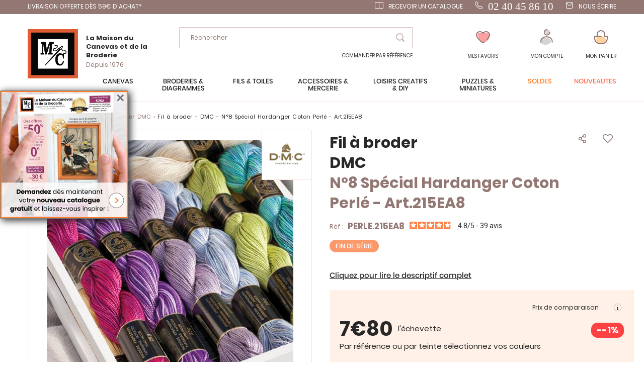

--- FILE ---
content_type: text/html; charset=UTF-8
request_url: https://www.canevas.com/A-58294-fil-a-broder-perle-dmc-art-115ea-n-8-special-hardanger.aspx
body_size: 36498
content:
 <!doctype html><html lang="fr"><head prefix="og: http://ogp.me/ns# fb: http://ogp.me/ns/fb# product: http://ogp.me/ns/product#">  <meta charset="utf-8"/>
<meta name="title" content="Fil à broder - N°8 Spécial Hardanger Coton Perlé - Art.215EA8 - DMC"/>
<meta name="description" content="DMC complète sa gamme Spécial Hardanger et pour l&#039;occasion rebaptise 
sa collection, le coton Perlé 115EA8 devient Perlé 215EA8 !

Le Coton Perlé Spécial Hardanger DMC est un fil 100% coton disponible en grosses échevettes de 25 g.  Cette présentation "/>
<meta name="keywords" content="hardanger, echevettes, fil, pas cher, variation, broderie, perlé.115ea8, perlé 115"/>
<meta name="robots" content="INDEX,FOLLOW"/>
<meta name="viewport" content="width=device-width, initial-scale=1"/>
<meta name="format-detection" content="telephone=no"/>
<title>Fil à broder - N°8 Spécial Hardanger Coton Perlé - Art.215EA8 - DMC</title>
<link  rel="stylesheet" type="text/css"  media="all" href="https://www.canevas.com/static/version1766480568/frontend/Lmc/default/fr_FR/mage/calendar.min.css" />
<link  rel="stylesheet" type="text/css"  media="all" href="https://www.canevas.com/static/version1766480568/frontend/Lmc/default/fr_FR/css/styles-m.min.css" />
<link  rel="stylesheet" type="text/css"  media="all" href="https://www.canevas.com/static/version1766480568/frontend/Lmc/default/fr_FR/Lmc_OwlCarousel/css/owl.carousel.min.css" />
<link  rel="stylesheet" type="text/css"  media="all" href="https://www.canevas.com/static/version1766480568/frontend/Lmc/default/fr_FR/Lmc_OwlCarousel/css/owl.theme.default.min.css" />
<link  rel="stylesheet" type="text/css"  media="all" href="https://www.canevas.com/static/version1766480568/frontend/Lmc/default/fr_FR/Lmc_JqueryScrollBar/css/jquery.scrollbar.min.css" />
<link  rel="stylesheet" type="text/css"  media="all" href="https://www.canevas.com/static/version1766480568/frontend/Lmc/default/fr_FR/Lmc_Selectric/css/selectric.min.css" />
<link  rel="stylesheet" type="text/css"  media="all" href="https://www.canevas.com/static/version1766480568/frontend/Lmc/default/fr_FR/mage/gallery/gallery.min.css" />
<link  rel="stylesheet" type="text/css"  media="all" href="https://www.canevas.com/static/version1766480568/frontend/Lmc/default/fr_FR/Netreviews_Avisverifies/css/netreviews.min.css" />
<link  rel="stylesheet" type="text/css"  media="all" href="https://www.canevas.com/static/version1766480568/frontend/Lmc/default/fr_FR/Best4Mage_CPTP/css/cptp.min.css" />
<link  rel="stylesheet" type="text/css"  media="all" href="https://www.canevas.com/static/version1766480568/frontend/Lmc/default/fr_FR/Magefan_Blog/css/blog-m.min.css" />
<link  rel="stylesheet" type="text/css"  media="all" href="https://www.canevas.com/static/version1766480568/frontend/Lmc/default/fr_FR/Magefan_Blog/css/blog-new.min.css" />
<link  rel="stylesheet" type="text/css"  media="all" href="https://www.canevas.com/static/version1766480568/frontend/Lmc/default/fr_FR/Magefan_Blog/css/blog-custom.min.css" />
<link  rel="stylesheet" type="text/css"  media="screen and (min-width: 768px)" href="https://www.canevas.com/static/version1766480568/frontend/Lmc/default/fr_FR/css/styles-l.min.css" />
<link  rel="stylesheet" type="text/css"  media="print" href="https://www.canevas.com/static/version1766480568/frontend/Lmc/default/fr_FR/css/print.min.css" />
<link  rel="icon" sizes="16x16" href="https://www.canevas.com/static/version1766480568/frontend/Lmc/default/fr_FR/Magento_Theme/favicon.ico" />
<link  rel="icon" type="image/x-icon" href="https://www.canevas.com/static/version1766480568/frontend/Lmc/default/fr_FR/Magento_Theme/favicon.ico" />
<link  rel="shortcut icon" type="image/x-icon" href="https://www.canevas.com/static/version1766480568/frontend/Lmc/default/fr_FR/Magento_Theme/favicon.ico" />

<link  rel="canonical" href="https://www.canevas.com/A-58294-fil-a-broder-perle-dmc-art-115ea-n-8-special-hardanger.aspx" />
<meta name="google-site-verification" content="Yvc-waTr6lGNTyvgYGIV5xmLYgix2EPYagsl7fz9_Cw" /><meta name="facebook-domain-verification" content="liruhkaeco8bcshiz21m53zaunjkio" />     <!-- GOOGLE TAG MANAGER --><!-- END GOOGLE TAG MANAGER -->    <link rel="prefetch" as="script" href="https://www.canevas.com/static/version1766480568/frontend/Lmc/default/fr_FR/magepack/bundle-common.min.js"/>  <link rel="prefetch" as="script" href="https://www.canevas.com/static/version1766480568/frontend/Lmc/default/fr_FR/magepack/bundle-product.min.js"/>     <meta property="og:type" content="product" /><meta property="og:title" content="Fil à broder - DMC - N°8 Spécial Hardanger Coton Perlé - Art.215EA8" /><meta property="og:image" content="https://www.canevas.com/media/catalog/product/cache/fc19485a94791800074dd3ade1d6e8f9/P/E/PERLE-215EA8.jpg" /> <meta property="og:additional_image_link" content="https://www.canevas.com/media/catalog/product/P/E/PERLE-215EA8.jpg"/> <meta property="og:description" content=""/> <meta property="og:google_product_category" content="49"/>  <meta property="og:url" content="https://www.canevas.com/A-58294-fil-a-broder-perle-dmc-art-115ea-n-8-special-hardanger.aspx"/> <meta property="product:price:amount" content="7.7"/> <meta property="product:price:currency" content="EUR"/>   <meta property="og:ttl" content="86400" /> </head><body data-container="body" data-mage-init='{"loaderAjax": {}, "loader": { "icon": "https://www.canevas.com/static/version1766480568/frontend/Lmc/default/fr_FR/images/loader-2.gif"}}' itemtype="http://schema.org/Product" itemscope="itemscope" class="page-product-configurable mflazyzoad-no-js page-product-dmc thread catalog-product-view product-a-58294-fil-a-broder-perle-dmc-art-115ea-n-8-special-hardanger page-layout-1column">            <noscript><div class="message global noscript"><div class="content"><p><strong>Javascript est désactivé dans votre navigateur.</strong> <span>Pour une meilleure expérience sur notre site, assurez-vous d’activer JavaScript dans votre navigateur.</span></p></div></div></noscript>       <!-- GOOGLE TAG MANAGER --><noscript><iframe src="https://metrics.canevas.com/ns.html?id=GTM-PVM56NDC" height="0" width="0" style="display:none;visibility:hidden"></iframe></noscript><!-- END GOOGLE TAG MANAGER -->    <style> .mflazyzoad-no-js [data-original], .mflazyzoad-no-js [data-originalset] { display: none!important; }</style> <div class="page-wrapper"><div class="header-bandeau">
<div class="row-header">
<div class="col-header col-left"><span class="header-item"><a class="header-item header-mail" href="/livraison"> LIVRAISON OFFERTE DÈS 59€ D'ACHAT*</a></span></div>
<div class="col-header col-left">&nbsp;</div>
<div class="col-header col-right"><a class="header-item header-catalog" href="https://www.canevas.com/contact/index/index/subject/request-catalog/">Recevoir un catalogue</a><a class="header-item header-telephone" href="tel:0240458610"><span style="font-size: 16pt;"><span style="font-family: lato;">02 40 45 86 10</span></span></a> <a class="header-item header-mail" href="https://www.canevas.com/contact/index/index/subject/contact/">Nous écrire</a></div>
</div>
</div>
<header class="page-header"><div class="header content"><div class="header-content-col header-content-left">    <a class="logo" href="https://www.canevas.com/" title="La Maison du Canevas"> <img src="https://www.canevas.com/static/version1766480568/frontend/Lmc/default/fr_FR/logo.svg" title="La Maison du Canevas" alt="La Maison du Canevas" width="100" height="98" /> <span class="logo-text"><span class="logo-text-primary">La Maison du Canevas et de la Broderie</span> <span class="logo-text-secondary">Depuis 1976</span></span>  </a>  <span data-action="toggle-nav" class="action nav-toggle"><span>Menu</span></span></div><div class="header-content-col header-content-center">  <div class="block block-search"><div class="block block-content"><form class="form minisearch" id="search_mini_form" action="https://www.canevas.com/catalogsearch/result/" method="get"><span data-role="close-autocomplete"></span> <div class="block block-title"><span>Votre recherche :</span></div><div class="field search"><label class="label" for="search" data-role="minisearch-label"><span>Rechercher</span></label> <div class="control"><input id="search" type="text" name="q" value="" placeholder="Rechercher..." class="input-text" maxlength="128" role="combobox" aria-haspopup="false" aria-autocomplete="both" autocomplete="off" data-block="autocomplete-form"/><div class="actions"><button type="submit" title="Rechercher" class="action search"><span>Rechercher</span></button></div></div></div><div id="search_autocomplete" class="autocomplete-search" style="display: none;"><div id="search_autocomplete_list" class="autocomplete-search-lists"></div><div class="action-wrapper"><button type="submit" class="action secondary">afficher tous les résultats</button></div></div></form></div></div><div id="quickorder-top-link"><div id="quickorder-link"><a href=https://www.canevas.com/quick-order/>Commander par référence</a></div></div></div><div class="header-content-col header-content-right"> <div class="link-header link-wishlist" data-bind="scope: 'wishlist'"><a class="action link wishlist " href="https://www.canevas.com/wishlist/"><span class="icon-label">Mes favoris</span> <span class="counter qty empty" data-bind="css: { empty: !wishlist().counter }"><span class="counter-number" data-bind="text: wishlist().counter"></span></span> <div class="tooltip-favorite menu-header"><div class="tooltip-content bottom menu-header"><div class="tooltip-text">Retrouvez ici tous vos articles mis en favoris</div></div></div></a></div>  <div data-block="dropdown-customer" class="link-header link-customer"><span class="action link account trigger-account-popup " role="link" tabindex="0" data-mage-init='{"dropdown":{}}' data-toggle="dropdown" data-bind="scope: 'customer'"><span class="icon-label">Mon compte</span> <button type="button" class="action switch" tabindex="-1" data-trigger="trigger" data-action="customer-menu-toggle"><span>Modifier</span></button></span>   <div class="customer-menu" data-target="dropdown"><div class="block-customer" data-mage-init='{ "dropdownDialog": { "appendTo": "[data-block=dropdown-customer]", "triggerTarget":".trigger-account-popup", "timeout": 2000, "closeOnMouseLeave": false, "closeOnEscape": true, "autoOpen": false, "triggerClass": "active", "parentClass": "active", "buttons": [] } }'> <div class="header links not-loggedin"><div class="login-link"><div class="h2">Vous avez déjà un compte ?</div><a href="https://www.canevas.com/customer/account/login/referer/aHR0cHM6Ly93d3cuY2FuZXZhcy5jb20vQS01ODI5NC1maWwtYS1icm9kZXItcGVybGUtZG1jLWFydC0xMTVlYS1uLTgtc3BlY2lhbC1oYXJkYW5nZXIuYXNweA%2C%2C/">Connectez-vous</a></div><div class="signin-link"><div class="h2">Première visite chez nous?</div><a href="https://www.canevas.com/customer/account/create/">Créez votre compte</a></div></div></div></div></div> <div data-block="minicart" class="minicart-wrapper link-header"><a class="action link showcart " href="https://www.canevas.com/checkout/cart/" data-bind="scope: 'minicart_content'"><span class="title icon-label">Mon panier</span> <span class="counter qty empty" data-bind="css: { empty: !!getCartParam('summary_count') == false }, blockLoader: isLoading"><span class="counter-number"><!-- ko text: getCartParam('summary_count') --><!-- /ko --></span></span></a>  <div class="block block-minicart" data-role="dropdownDialog" data-mage-init='{"dropdownDialog":{ "appendTo":"[data-block=minicart]", "triggerTarget":".showcart", "timeout": "2000", "closeOnMouseLeave": false, "closeOnEscape": true, "triggerClass":"active", "parentClass":"active", "bodyClass":"minicart-active", "buttons":[]}}'><div id="minicart-content-wrapper" data-bind="scope: 'minicart_content'"><!-- ko template: getTemplate() --><!-- /ko --></div></div> </div></div></div></header>   <div class="sections nav-sections"><div class="menu-header"><span class="action menu-close" data-action="toggle-nav">Fermer</span> <span class="action menu-back">Retour</span></div> <div class="section-items nav-sections-items" data-mage-init='{"tabs":{"openedState":"active"}}'>   <div class="section-item-content nav-sections-item-content" id="lmc.store.menu" data-role="content">     <nav class="navigation" data-action="navigation"><ul data-mage-init='{"menu":{"responsive":true, "expanded":true, "position":{"my":"left top","at":"left bottom"}}}'><li  class="level0 nav-1 category-item first level-top parent"><span data-href="https://www.canevas.com/canevas.html"  class="level-top" data-for="category-3">Canevas</span></li><li  class="level0 nav-2 category-item level-top parent"><span data-href="https://www.canevas.com/broderie.html"  class="level-top" data-for="category-4">Broderies &amp; Diagrammes</span></li><li  class="level0 nav-3 category-item level-top parent"><span data-href="https://www.canevas.com/fils-toiles.html"  class="level-top" data-for="category-5">Fils &amp; toiles</span></li><li  class="level0 nav-4 category-item level-top parent"><span data-href="https://www.canevas.com/accessoires-mercerie.html"  class="level-top" data-for="category-6">Accessoires  &amp; Mercerie</span></li><li  class="level0 nav-5 category-item level-top parent"><span data-href="https://www.canevas.com/loisirs-creatifs-diy.html"  class="level-top" data-for="category-7">Loisirs créatifs  &amp; DIY</span></li><li  class="level0 nav-6 category-item level-top parent"><span data-href="https://www.canevas.com/puzzles-miniatures.html"  class="level-top" data-for="category-251">Puzzles &amp; Miniatures</span></li><li  class="level0 nav-7 category-item level-top virtual"><span data-href="https://www.canevas.com/promotions.html"  class="level-top" data-for="category-8">Soldes</span></li><li  class="level0 nav-8 category-item level-top virtual"><span data-href="https://www.canevas.com/nouveautes.html"  class="level-top" data-for="category-9">Nouveautés</span></li></ul></nav>   <div class="navigation-menu-desktop" id="category-3-desktop"><div class="navigation-menu-wrapper">
<div class="img-wrapper">
<div class="image"><img  src="https://www.canevas.com/static/version1766480568/frontend/Lmc/default/fr_FR/Magefan_LazyLoad/images/pixel.jpg" data-original="https://www.canevas.com/media/catalog/menu/MC-3250-393.jpg"   alt="canevas menu"/>
           <noscript>
                <img src="https://www.canevas.com/media/catalog/menu/MC-3250-393.jpg"    alt="canevas menu"  />
            </noscript> <a class="action primary" href="/canevas.html">Le rayon canevas</a></div>
</div>
<div class="list-wrapper">
<ul class="categories">
<li class="parent item">Nos gammes</li>
<li class="item"><a href="/canevas/tableaux.html">Tableaux canevas</a></li>
<li class="item"><a href="/canevas/coussins.html">Coussins</a></li>
<li class="item"><a href="/canevas/tapis.html">Tapis</a></li>
<li class="item"><a href="/canevas/kits-enfants.html">Kits enfants</a></li>
<li class="item"><a href="/canevas/accessoires.html">Accessoires Canevas</a></li>
<li class="underline item"><a href="/canevas/catalogue.html">toutes nos gammes</a></li>
</ul>
<ul class="categories">
<li class="parent item">Thèmes</li>
<li class="item"><a href="/canevas/canevas-modernes.html">Canevas modernes</a></li>
<li class="item"><a href="/canevas/chats.html">Chats</a></li>
<li class="item"><a href="/canevas/chevaux.html">Chevaux</a></li>
<li class="item"><a href="/canevas/chiens.html">Chiens</a></li>
<li class="item"><a href="/canevas/fees-elfes-anges.html">Fées, elfes, anges</a></li>
<li class="item"><a href="/canevas/fleurs-plantes.html">Fleurs et plantes</a></li>
<li class="item"><a href="/canevas/paysage-nature.html">Paysage et nature</a></li>
</ul>
<ul class="categories">
<li class="parent item">Marques</li>
<li class="item"><a href="/canevas/collection-art.html">Collection d'Art</a></li>
<li class="item"><a href="/canevas/canevas-fatal.html">Canevas Fatal</a></li>
<li class="item"><a href="/canevas/gobelin.html">Gobelin.L</a></li>
<li class="item"><a href="/canevas/luc-creations.html">Luc Créations</a></li>
<li class="item"><a href="/canevas/margot-paris.html">Margot de Paris</a></li>
<li class="item"><a href="/canevas/royal-paris.html">Royal Paris</a></li>
<li class="item"><a href="/canevas/seg-paris.html">SEG de Paris</a></li>
<li class="item"><a href="/canevas/vervaco.html">Vervaco</a></li>
</ul>
<ul class="categories">
<li class="parent item">Sélections</li>
<li class="item"><a href="/canevas/canevas-coeur.html">Nos coups de cœur</a></li>
<li class="item"><a href="/canevas/pour-debuter.html">Pour débuter</a></li>
<li class="item"><a href="/pages-speciales/fin-de-serie.html?lmc_product_type_abrege%5B0%5D=Canevas&amp;lmc_product_type_abrege%5B1%5D=Coussins+et+accessoires&amp;lmc_product_type_abrege%5B2%5D=Tapis">Fin de série</a></li>
<li class="item"><a href="/pages-speciales/bons-plans.html">Nos bons plans</a></li>
</ul>
<ul class="categories">
<li class="parent item">En ce moment</li>
<li class="item"><a href="/canevas/canevas-nouveautes.html">Dernières nouveautés</a></li>
<li class="item"><a href="/canevas/canevas-promotions.html">Promotions</a></li>
<li class="item"><a href="/pages-speciales/idees-cadeaux.html">Idées Cadeaux</a></li>
</ul>
<ul class="categories">
<li class="parent item"><a>Blog</a></li>
<li class="item"><a href="/blog">Conseils et astuces</a></li>
</ul>
</div>
</div>
</div><div class="navigation-menu-mobile" id="category-3-mobile"><div class="first-level">
<div class="title">
<div class="h1">Canevas</div>
</div>
<ul class="list">
<li class="item" data-second="produits-1">Nos gammes</li>
<li class="item" data-second="thèmes-1">Thèmes</li>
<li class="item" data-second="marques-1">Marques</li>
<li class="item" data-second="sélection-1">Sélections</li>
<li class="item" data-second="enCeMoment-1">En ce moment</li>
<li class="item" data-second="blog-1">Blog</li>
</ul>
</div>
<div id="produits-1" class="second-level">
<div class="title mobile">
<div class="h1">Canevas</div>
Produits</div>
<ul class="list">
<li class="item"><a href="/canevas/tableaux.html">Tableaux canevas</a></li>
<li class="item"><a href="/canevas/coussins.html">Coussins</a></li>
<li class="item"><a href="/canevas/tapis.html">Tapis</a></li>
<li class="item"><a href="/canevas/kits-enfants.html">Kits enfants</a></li>
<li class="item"><a href="/canevas/accessoires.html">Accessoires Canevas</a></li>
<li class="underline item"><a href="/canevas/catalogue.html">toutes nos gammes </a></li>
</ul>
</div>
<div id="thèmes-1" class="second-level">
<div class="title mobile">
<div class="h1">Canevas</div>
Thèmes</div>
<ul class="list">
<li class="item"><a href="/canevas/canevas-modernes.html">Canevas modernes</a></li>
<li class="item"><a href="/canevas/chats.html">Chats</a></li>
<li class="item"><a href="/canevas/chevaux.html">Chevaux</a></li>
<li class="item"><a href="/canevas/chiens.html">Chiens</a></li>
<li class="item"><a href="/canevas/fees-elfes-anges.html">Fées, elfes, anges</a></li>
<li class="item"><a href="/canevas/fleurs-plantes.html">Fleurs et plantes</a></li>
<li class="item"><a href="/canevas/paysage-nature.html">Paysage et nature</a></li>
</ul>
</div>
<div id="marques-1" class="second-level">
<div class="title mobile">
<div class="h1">Canevas</div>
Marques</div>
<ul class="list">
<li class="item"><a href="/canevas/collection-art.html">Collection d'Art</a></li>
<li class="item"><a href="/canevas/canevas-fatal.html">Canevas Fatal</a></li>
<li class="item"><a href="/canevas/gobelin.html">Gobelin.L</a></li>
<li class="item"><a href="/canevas/luc-creations.html">Luc Créations</a></li>
<li class="item"><a href="/canevas/margot-paris.html">Margot de Paris</a></li>
<li class="item"><a href="/canevas/royal-paris.html">Royal Paris</a></li>
<li class="item"><a href="/canevas/seg-paris.html">SEG de Paris</a></li>
<li class="item"><a href="/canevas/vervaco.html">Vervaco</a></li>
</ul>
</div>
<div id="sélection-1" class="second-level">
<div class="title mobile">
<div class="h1">Canevas</div>
Sélections</div>
<ul class="list">
<li class="item"><a href="/canevas/canevas-coeur.html">Nos coups de cœur</a></li>
<li class="item"><a href="/canevas/pour-debuter.html">Pour débuter</a></li>
<li class="item"><a href="/pages-speciales/fin-de-serie.html?lmc_product_type_abrege%5B0%5D=Canevas&amp;lmc_product_type_abrege%5B1%5D=Coussins+et+accessoires&amp;lmc_product_type_abrege%5B2%5D=Tapis">Fin de série</a></li>
<li class="item"><a href="/pages-speciales/bons-plans.html">Nos bons plans</a></li>
</ul>
</div>
<div id="enCeMoment-1" class="second-level">
<div class="title mobile">
<div class="h1">Canevas</div>
En ce moment</div>
<ul class="list">
<li class="item"><a href="/canevas/canevas-nouveautes.html">Dernières nouveautés</a></li>
<li class="item"><a href="/canevas/canevas-promotions.html">Promotions</a></li>
<li class="item"><a href="/pages-speciales/idees-cadeaux.html">Idées Cadeaux</a></li>
</ul>
</div>
<div id="blog-1" class="second-level">
<div class="title mobile">
<div class="h1">Canevas</div>
Blog</div>
<ul class="list">
<li class="item"><a href="/blog">Conseils et astuces</a></li>
</ul>
</div>
</div> <div class="navigation-menu-desktop" id="category-4-desktop"><div class="navigation-menu-wrapper">
<div class="img-wrapper">
<div class="image"><img  src="https://www.canevas.com/static/version1766480568/frontend/Lmc/default/fr_FR/Magefan_LazyLoad/images/pixel.jpg" data-original="https://www.canevas.com/media/catalog/menu/MB-LETI-L8087_2.jpg"   alt="Menu broderie"/>
           <noscript>
                <img src="https://www.canevas.com/media/catalog/menu/MB-LETI-L8087_2.jpg"    alt="Menu broderie"  />
            </noscript> <a class="action primary" href="/broderie.html">Le rayon broderie</a></div>
</div>
<div class="list-wrapper">
<ul class="categories">
<li class="parent item">Nos gammes</li>
<li class="item"><a href="/broderie/tableaux.html">Tableaux à broder</a></li>
<li class="item"><a href="/broderie/fiches-diagrammes.html">Fiches et diagrammes</a></li>
<li class="item"><a href="/broderie/broderie-estampee.html">Broderie estampée</a></li>
<li class="item"><a href="/broderie/punch-needle.html">Punch Needle</a></li>
<li class="item"><a href="/loisirs-creatifs-diy/broderie-strass.html">Broderie Diamant</a></li>
<li class="item"><a href="/broderie/broderies-perles.html">Broderie avec perles</a></li>
<li class="item"><a href="/broderie/linge-maison.html">Linge de maison</a></li>
<li class="item"><a href="/broderie/nappes.html">Linge de table : nappes...</a></li>
<li class="item"><a href="/broderie/objet-deco.html">Objets et décoration</a></li>
<li class="item"><a href="/broderie/support-a-broder.html">Autres supports à broder</a></li>
<li class="item"><a href="/loisirs-creatifs-diy/librairie/librairie-broderie.html">Librairie et diagrammes</a></li>
<li class="item"><a href="/broderie/accessoires.html">Accessoires broderie</a></li>
<li class="item"><a href="/loisirs-creatifs-diy/broderie-strass/accessoires-diamant.html">Accessoires Diamant</a></li>
<li class="item underline"><a href="/broderie/catalogue.html">Toutes nos gammes</a></li>
</ul>
<ul class="categories">
<li class="parent item">Thèmes</li>
<li class="item"><a href="/broderie/abecedaire.html">Abécédaires</a></li>
<li class="item"><a href="/broderie/chats.html">Chats</a></li>
<li class="item"><a href="/broderie/chevaux.html">Chevaux</a></li>
<li class="item"><a href="/broderie/chiens.html">Chiens</a></li>
<li class="item"><a href="/broderie/chouettes.html">Chouettes</a></li>
<li class="item"><a href="/broderie/disney.html">Disney</a></li>
<li class="item"><a href="/broderie/fee-elfes-anges.html">Fées, Elfes et anges</a></li>
<li class="item"><a href="/broderie/noel.html">Fêtes de Noël</a></li>
<li class="item"><a href="/broderie/fleurs-plantes.html">Fleurs et plantes</a></li>
<li class="item"><a href="/broderie/mariage-naissance.html">Mariage</a></li>
<li class="item"><a href="/broderie/monochrome.html">Monochrome</a></li>
<li class="item"><a href="/broderie/broderies-modernes.html">Broderies modernes</a></li>
<li class="item"><a href="/broderie/naissance-et-bebe.html">Naissance et bébé</a></li>
<li class="item"><a href="/broderie/ours-oursons.html">Ours et oursons</a></li>
<li class="item"><a href="/broderie/paysage-nature.html">Paysage et Nature</a></li>
</ul>
<ul class="categories">
<li class="parent item">Marques</li>
<li class="item"><a href="/broderie/abris-art.html">Abris Art</a></li>
<li class="item"><a href="/broderie/ava.html">Ava</a></li>
<li class="item"><a href="/broderie/bothy-threads.html">Bothy Threads</a></li>
<li class="item"><a href="/broderie/charivna-mit.html">Charivna Mit</a></li>
<li class="item"><a href="/broderie/dimensions.html">Dimensions</a></li>
<li class="item"><a href="/broderie/dmc.html">DMC</a></li>
<li class="item"><a href="/broderie/hobby-jobby.html">Hobby Jobby</a></li>
<li class="item"><a href="/broderie/lanarte.html">Lanarte</a></li>
<li class="item"><a href="/broderie/letistitch.html">Letistitch</a></li>
<li class="item"><a href="/broderie/luca-s.html">Luca-S</a></li>
<li class="item"><a href="/broderie/magic-needle.html">Magic Needle</a></li>
<li class="item"><a href="/broderie/nova-sloboda.html">Nova Sloboda</a></li>
<li class="item"><a href="/broderie/riolis.html">Riolis</a></li>
<li class="item"><a href="/broderie/rto.html">RTO</a></li>
<li class="item"><a href="/broderie/vervaco.html">Vervaco</a></li>
</ul>
<ul class="categories">
<li class="parent item">Sélections</li>
<li class="item"><a href="/broderie/broderie-coeur.html">Nos coups de cœur</a></li>
<li class="item"><a href="/broderie/debutants.html">Pour débuter</a></li>
<li class="item"><a href="https://www.canevas.com/pages-speciales/fin-de-serie.html?lmc_product_type_abrege%5B0%5D=Broderie&amp;lmc_product_type_abrege%5B1%5D=Broderie+pour+b%C3%A9b%C3%A9&amp;lmc_product_type_abrege%5B2%5D=Supports+%C3%A0+broder&amp;lmc_product_type_abrege%5B3%5D=Linge+de+maison&amp;lmc_product_type_abrege%5B4%5D=Linge+de+toilette&amp;lmc_product_type_abrege%5B5%5D=Linge+de+table&amp;lmc_product_type_abrege%5B6%5D=Linge+de+nuit&amp;lmc_product_type_abrege%5B7%5D=Nuancier">Fin de série</a></li>
<li class="item"><a href="/pages-speciales/bons-plans.html">Nos bons plans</a></li>
</ul>
<ul class="categories">
<li class="parent item">En ce moment</li>
<li class="item"><a href="/broderie/broderie-nouveautes.html">Dernières nouveautés</a></li>
<li class="item"><a href="/broderie/broderie-promotion.html">Promotions</a></li>
<li class="item"><a href="/pages-speciales/idees-cadeaux.html">Idées Cadeaux</a></li>
</ul>
<ul class="categories">
<li class="parent item">Blog</li>
<li class="item"><a href="/blog">Conseils et astuces</a></li>
</ul>
</div>
</div>
</div><div class="navigation-menu-mobile" id="category-4-mobile"><div class="first-level">
<div class="title">
<div class="h1">Broderie</div>
</div>
<ul class="list">
<li class="item" data-second="produits-2">Nos gammes</li>
<li class="item" data-second="thème-2">Thèmes</li>
<li class="item" data-second="marques-2">Marques</li>
<li class="item" data-second="sélection-2">Sélections</li>
<li class="item" data-second="enCeMoment-2">En ce moment</li>
<li class="item" data-second="blog-2">Blog</li>
</ul>
</div>
<div id="produits-2" class="second-level">
<div class="title mobile">
<div class="h1">Broderie</div>
Nos gammes</div>
<ul class="list">
<li class="item"><a href="/broderie/tableaux.html">Tableaux à broder</a></li>
<li class="item"><a href="/broderie/fiches-diagrammes.html">Fiches et diagrammes</a></li>
<li class="item"><a href="/broderie/broderie-estampee.html">Broderie estampée</a></li>
<li class="item"><a href="/broderie/punch-needle.html">Punch Needle</a></li>
<li class="item"><a href="/loisirs-creatifs-diy/broderie-strass.html">Broderie Diamant</a></li>
<li class="item"><a href="/broderie/broderies-perles.html">Broderie avec perles</a></li>
<li class="item"><a href="/broderie/linge-maison.html">Linge de maison</a></li>
<li class="item"><a href="/broderie/nappes.html">Linge de table : nappes...</a></li>
<li class="item"><a href="/broderie/objet-deco.html">Objets et décoration</a></li>
<li class="item"><a href="/broderie/support-a-broder.html">Autres supports à broder</a></li>
<li class="item"><a href="/loisirs-creatifs-diy/librairie/librairie-broderie.html">Librairie et diagrammes</a></li>
<li class="item"><a href="/broderie/accessoires.html">Accessoires broderie</a></li>
<li class="item"><a href="/loisirs-creatifs-diy/broderie-strass/accessoires-diamant.html">Accessoires Diamant</a></li>
<li class="item underline"><a href="/broderie/catalogue.html">Toutes nos gammes</a></li>
</ul>
</div>
<div id="thème-2" class="second-level">
<div class="title mobile">
<div class="h1">Broderie</div>
Thèmes</div>
<ul class="list">
<li class="item"><a href="/broderie/abecedaire.html">Abécédaires</a></li>
<li class="item"><a href="/broderie/chats.html">Chats</a></li>
<li class="item"><a href="/broderie/chevaux.html">Chevaux</a></li>
<li class="item"><a href="/broderie/chiens.html">Chiens</a></li>
<li class="item"><a href="/broderie/chouettes.html">Chouettes</a></li>
<li class="item"><a href="/broderie/disney.html">Disney</a></li>
<li class="item"><a href="/broderie/fee-elfes-anges.html">Fées, Elfes et anges</a></li>
<li class="item"><a href="/broderie/noel.html">Fêtes de Noël</a></li>
<li class="item"><a href="/broderie/fleurs-plantes.html">Fleurs et plantes</a></li>
<li class="item"><a href="/broderie/mariage-naissance.html">Mariage</a></li>
<li class="item"><a href="/broderie/broderies-modernes.html">Broderies modernes</a></li>
<li class="item"><a href="/broderie/monochrome.html">Monochrome</a></li>
<li class="item"><a href="/broderie/naissance-et-bebe.html">Naissance et bébé</a></li>
<li class="item"><a href="/broderie/ours-oursons.html">Ours et oursons</a></li>
<li class="item"><a href="/broderie/paysage-nature.html">Paysage et Nature</a></li>
</ul>
</div>
<div id="marques-2" class="second-level">
<div class="title mobile">
<div class="h1">Broderie</div>
Marques</div>
<ul class="list">
<li class="item"><a href="/broderie/abris-art.html">Abris Art</a></li>
<li class="item"><a href="/broderie/ava.html">Ava</a></li>
<li class="item"><a href="/broderie/bothy-threads.html">Bothy Threads</a></li>
<li class="item"><a href="/broderie/charivna-mit.html">Charivna Mit</a></li>
<li class="item"><a href="/broderie/dimensions.html">Dimensions</a></li>
<li class="item"><a href="/broderie/dmc.html">DMC</a></li>
<li class="item"><a href="/broderie/hobby-jobby.html">Hobby Jobby</a></li>
<li class="item"><a href="/broderie/lanarte.html">Lanarte</a></li>
<li class="item"><a href="/broderie/letistitch.html">Letistitch</a></li>
<li class="item"><a href="/broderie/luca-s.html">Luca-S</a></li>
<li class="item"><a href="/broderie/magic-needle.html">Magic Needle</a></li>
<li class="item"><a href="/broderie/nova-sloboda.html">Nova Sloboda</a></li>
<li class="item"><a href="/broderie/riolis.html">Riolis</a></li>
<li class="item"><a href="/broderie/rto.html">RTO</a></li>
<li class="item"><a href="/broderie/vervaco.html">Vervaco</a></li>
</ul>
</div>
<div id="sélection-2" class="second-level">
<div class="title mobile">
<div class="h1">Broderie</div>
Sélections</div>
<ul class="list">
<li class="item"><a href="/broderie/broderie-coeur.html">Nos coups de cœur</a></li>
<li class="item"><a href="/broderie/debutants.html">Pour débuter</a></li>
<li class="item"><a href="https://www.canevas.com/pages-speciales/fin-de-serie.html?lmc_product_type_abrege%5B0%5D=Broderie&amp;lmc_product_type_abrege%5B1%5D=Broderie+pour+b%C3%A9b%C3%A9&amp;lmc_product_type_abrege%5B2%5D=Supports+%C3%A0+broder&amp;lmc_product_type_abrege%5B3%5D=Linge+de+maison&amp;lmc_product_type_abrege%5B4%5D=Linge+de+toilette&amp;lmc_product_type_abrege%5B5%5D=Linge+de+table&amp;lmc_product_type_abrege%5B6%5D=Linge+de+nuit&amp;lmc_product_type_abrege%5B7%5D=Nuancier">Fin de série</a></li>
<li class="item"><a href="/pages-speciales/bons-plans.html">Nos bons plans</a></li>
</ul>
</div>
<div id="enCeMoment-2" class="second-level">
<div class="title mobile">
<div class="h1">Broderie</div>
En ce moment</div>
<ul class="list">
<li class="item"><a href="/broderie/broderie-nouveautes.html">Dernières nouveautés</a></li>
<li class="item"><a href="/broderie/broderie-promotion.html">Promotions</a></li>
<li class="item"><a href="/pages-speciales/idees-cadeaux.html">Idées Cadeaux</a></li>
</ul>
</div>
<div id="blog-2" class="second-level">
<div class="title mobile">
<div class="h1">Broderie</div>
Blog</div>
<ul class="list">
<li class="item"><a href="/blog">Conseils et astuces</a></li>
</ul>
</div>
</div> <div class="navigation-menu-desktop" id="category-5-desktop"><div class="navigation-menu-wrapper">
<div class="img-wrapper">
<div class="image"><img  src="https://www.canevas.com/static/version1766480568/frontend/Lmc/default/fr_FR/Magefan_LazyLoad/images/pixel.jpg" data-original="https://www.canevas.com/media/catalog/menu/BlocMenuFil2.jpg"   alt="fils et toiles"/>
           <noscript>
                <img src="https://www.canevas.com/media/catalog/menu/BlocMenuFil2.jpg"    alt="fils et toiles"  />
            </noscript> <a class="action primary" href="/fils-toiles.html">Le rayon fils et Toiles</a></div>
</div>
<div class="list-wrapper">
<ul class="categories">
<li class="parent item"><a href="/fils-toiles/fils-broder.html">Fils à broder</a></li>
<li class="item"><a href="/A-42585-fil-a-broder-mouline-special-dmc-art-117.aspx">DMC Mouliné Spécial - 117</a></li>
<li class="item"><a href="/A-110676-fil-a-broder-mouline-etoile-dmc-art-617.aspx">DMC Mouliné Etoile - 617</a></li>
<li class="item"><a href="/fils-toiles/fils-broder/dmc-divers.html">DMC autres fils Moulinés </a></li>
<li class="item"><a href="/LAINE-ECO360-laine-a-broder-dmc-fil-laine-eco-vita-360.aspx">DMC Laine - ECO 360</a></li>
<li class="item"><a href="/fils-toiles/fils-broder/dmc-107.html">DMC Broder Spécial - 107</a></li>
<li class="item"><a href="/fils-toiles/fils-broder/dmc-diamant.html">DMC Diamant</a></li>
<li class="item"><a href="/fils-toiles/fils-broder/dmc-perle.html">DMC Coton Perlé</a></li>
<li class="item"><a href="/fils-toiles/fils-broder-nuanciers.html">DMC Nuanciers</a></li>
<li class="item"><a href="/A-43106-mouline-special-lmc.aspx">Fils à broder LMC</a></li>
<li class="underline item"><a href="/fils-toiles/fils-broder/fils-broder-lots.html">Collections complètes et lots</a></li>
</ul>
<ul class="categories">
<li class="parent item"><a href="/fils-toiles/fils-tapisserie.html">Fils à tapisser</a></li>
<li class="item"><a href="/A-42661-fil-retors-mat-dmc-pour-canevas-art-89.aspx">DMC Coton Retors - 89</a></li>
<li class="item"><a href="/A-42660-laine-colbert-dmc-pour-tapisserie-sur-canevas-art-486.aspx">DMC Laine Colbert - 486</a></li>
<li class="item"><a href="/fils-toiles/fils-tapisserie/dmc-perle-tapisserie.html">DMC Coton Perlé</a></li>
<li class="item"><a href="/RGP-SMY14.aspx">Smyrnalaine Laine à nouer</a></li>
<li class="underline item"><a href="/fils-toiles/fils-tapisserie/fils-tapisserie-lots.html">Collection complètes et lots</a></li>
</ul>
<ul class="categories">
<li class="parent item"><a href="/fils-toiles/fils-autres.html">Autres fils</a></li>
<li class="item"><a href="/fils-toiles/fils-autres/fils-couture.html">Fils à coudre</a></li>
<li class="item"><a href="/fils-toiles/fils-autres/fils-tricot.html">Fils à tricoter </a></li>
<li class="item"><a href="/fils-toiles/fils-autres/fils-crochet.html">Fils à crocheter</a></li>
<li class="item"><a href="/fils-toiles/fils-broder/fils-broder-nuanciers.html">Nuanciers</a></li>
</ul>
<ul class="categories">
<li class="parent item"><a href="/fils-toiles/toile-broderie.html">Toiles à broder</a></li>
<li class="item"><a href="/fils-toiles/toile-broderie/toile-aida.html">Aïda</a></li>
<li class="item"><a href="/fils-toiles/toile-broderie/toile-lin.html">Lin</a></li>
<li class="item"><a href="/fils-toiles/toile-broderie/toile-etamine.html">Etamine et Lugana</a></li>
<li class="item"><a href="/fils-toiles/toile-broderie/toile-pre-dessinee.html">Pré-dessinée</a></li>
<li class="item"><a href="/fils-toiles/toile-broderie/galon.html">Galons à broder</a></li>
</ul>
<ul class="categories">
<li class="parent item"><a href="/fils-toiles/toile-canevas.html">Toiles canevas et tapis</a></li>
<li class="item"><a href="/fils-toiles/toile-canevas/toile-canevas.html">Canevas</a></li>
<li class="item"><a href="/fils-toiles/toile-canevas/toile-smyrne.html">Smyrne</a></li>
<li class="item"><a href="/A-99854-antiderapant-pour-tapis-vendu-au-metre-princesse.aspx">Antidérapant</a></li>
</ul>
<ul class="categories">
<li class="parent item"><a href="/fils-toiles/toiles-diverses.html">Autres toiles</a></li>
<li class="item"><a href="/fils-toiles/toiles-diverses/toile-tirefil-soluble.html">Tirefil - Soluble - PVC...</a></li>
<li class="item"><a href="/fils-toiles/toiles-diverses/toile-fantaisie.html">Fantaisie et entoilage</a></li>
<li class="item"><a href="/fils-toiles/toiles-diverses/toiles-broderie-diamant.html">Broderie Diamant</a></li>
</ul>
</div>
</div>
</div><div class="navigation-menu-mobile" id="category-5-mobile"><div class="first-level">
<div class="title">
<div class="h1">Fils et toiles</div>
</div>
<ul class="list">
<li class="item" data-second="filsEtToiles-1">Fils à broder</li>
<li class="item" data-second="filsEtToiles-2">Fils à tapisser</li>
<li class="item" data-second="filsEtToiles-3">Autres fils</li>
<li class="item" data-second="filsEtToiles-4">Toiles à broder</li>
<li class="item" data-second="filsEtToiles-5">Toiles canevas et tapis</li>
<li class="item" data-second="filsEtToiles-6">Autres toiles</li>
</ul>
</div>
<div id="filsEtToiles-1" class="second-level">
<div class="title mobile">
<div class="h1">Fils et toiles</div>
Fils à broder</div>
<ul class="list">
<li class="item"><a href="/A-42585-fil-a-broder-mouline-special-dmc-art-117.aspx">DMC Mouliné Spécial - 117</a></li>
<li class="item"><a href="/A-110676-fil-a-broder-mouline-etoile-dmc-art-617.aspx">DMC Mouliné Etoile - 617</a></li>
<li class="item"><a href="/fils-toiles/fils-broder/dmc-divers.html">DMC autres fils Moulinés </a></li>
<li class="item"><a href="/LAINE-ECO360-laine-a-broder-dmc-fil-laine-eco-vita-360.aspx">DMC Laine - ECO 360</a></li>
<li class="item"><a href="/fils-toiles/fils-broder/dmc-107.html">DMC Broder Spécial - 107</a></li>
<li class="item"><a href="/fils-toiles/fils-broder/dmc-diamant.html">DMC Diamant</a></li>
<li class="item"><a href="/fils-toiles/fils-broder/dmc-perle.html">DMC Coton Perlé</a></li>
<li class="item"><a href="/fils-toiles/fils-broder-nuanciers.html">DMC Nuanciers</a></li>
<li class="item"><a href="/A-43106-mouline-special-lmc.aspx">Fils à broder LMC</a></li>
<li class="underline item"><a href="/fils-toiles/fils-broder/fils-broder-lots.html">Collections complètes et lots</a></li>
</ul>
</div>
<div id="filsEtToiles-2" class="second-level">
<div class="title mobile">
<div class="h1">Fils et toiles</div>
Fils à tapisser</div>
<ul class="list">
<li class="item"><a href="/A-42661-fil-retors-mat-dmc-pour-canevas-art-89.aspx">DMC Coton Retors - 89</a></li>
<li class="item"><a href="/A-42660-laine-colbert-dmc-pour-tapisserie-sur-canevas-art-486.aspx">DMC Laine Colbert - 486</a></li>
<li class="item"><a href="/fils-toiles/fils-tapisserie/dmc-perle-tapisserie.html">DMC Coton Perlé</a></li>
<li class="item"><a href="/RGP-SMY14.aspx">Smyrnalaine Laine à nouer</a></li>
<li class="underline item"><a href="/fils-toiles/fils-tapisserie/fils-tapisserie-lots.html">Collection complètes et lots</a></li>
</ul>
</div>
<div id="filsEtToiles-3" class="second-level">
<div class="title mobile">
<div class="h1">Fils et toiles</div>
Autres fils</div>
<ul class="list">
<li class="item"><a href="/fils-toiles/fils-autres/fils-couture.html">Fils à coudre</a></li>
<li class="item"><a href="/fils-toiles/fils-autres/fils-tricot.html">Fils à tricoter </a></li>
<li class="item"><a href="/fils-toiles/fils-autres/fils-crochet.html">Fils à crocheter</a></li>
<li class="item"><a href="/fils-toiles/fils-broder/fils-broder-nuanciers.html">Nuanciers</a></li>
</ul>
</div>
<div id="filsEtToiles-4" class="second-level">
<div class="title mobile">
<div class="h1">Fils et toiles</div>
Toiles à broder LMC</div>
<ul class="list">
<li class="item"><a href="/fils-toiles/toile-broderie/toile-aida.html"> Aïda</a></li>
<li class="item"><a href="/fils-toiles/toile-broderie/toile-lin.html"> Lin</a></li>
<li class="item"><a href="/fils-toiles/toile-broderie/toile-etamine.html">Etamine et Lugana</a></li>
<li class="item"><a href="/fils-toiles/toile-broderie/toile-pre-dessinee.html">Pré-dessinée</a></li>
<li class="item"><a href="/fils-toiles/toile-broderie/galon.html">Galons à broder</a></li>
</ul>
</div>
<div id="filsEtToiles-5" class="second-level">
<div class="title mobile">
<div class="h1">Fils et toiles</div>
Toiles canevas et tapis</div>
<ul class="list">
<li class="item"><a href="/fils-toiles/toile-canevas/toile-canevas.html">Canevas</a></li>
<li class="item"><a href="/fils-toiles/toile-canevas/toile-smyrne.html">Smyrne</a></li>
<li class="item"><a href="/A-99854-antiderapant-pour-tapis-vendu-au-metre-princesse.aspx">Antidérapant</a></li>
</ul>
</div>
<div id="filsEtToiles-6" class="second-level">
<div class="title mobile">
<div class="h1">Fils et toiles</div>
Autres toiles</div>
<ul class="list">
<li class="item"><a href="/fils-toiles/toiles-diverses/toile-tirefil-soluble.html">Tirefil - Soluble - PVC...</a></li>
<li class="item"><a href="/fils-toiles/toiles-diverses/toile-fantaisie.html">Fantaisie et entoilage</a></li>
<li class="item"><a href="/fils-toiles/toiles-diverses/toiles-broderie-diamant.html">Broderie Diamant</a></li>
</ul>
</div>
</div> <div class="navigation-menu-desktop" id="category-6-desktop"><div class="navigation-menu-wrapper">
<div class="img-wrapper">
<div class="image"><img  src="https://www.canevas.com/static/version1766480568/frontend/Lmc/default/fr_FR/Magefan_LazyLoad/images/pixel.jpg" data-original="https://www.canevas.com/media/catalog/menu/BlocMenuAccessoire3_1.jpg"   alt="ambiance mercerie"/>
           <noscript>
                <img src="https://www.canevas.com/media/catalog/menu/BlocMenuAccessoire3_1.jpg"    alt="ambiance mercerie"  />
            </noscript> <a class="action primary" href="/accessoires-mercerie.html">Le rayon accessoires et mercerie</a></div>
</div>
<div class="list-wrapper">
<ul class="categories">
<li class="parent item"><a href="/accessoires-mercerie/essentiel.html">L'essentiel de la mercerie</a></li>
<li class="item"><a href="/fils-toiles/fils-autres/fils-couture.html">Fils à coudre</a></li>
<li class="item"><a href="/accessoires-mercerie/essentiel/aiguilles-epingles.html">Aiguilles et épingles</a></li>
<li class="item"><a href="/accessoires-mercerie/essentiel/des-pelotes.html">Dés, pelotes...</a></li>
<li class="item"><a href="/accessoires-mercerie/essentiel/enfileurs-decouseurs.html">Enfileurs et découseurs</a></li>
<li class="item"><a href="/accessoires-mercerie/essentiel/decoupe.html">Découpe : ciseaux, cutter...</a></li>
<li class="item"><a href="/accessoires-mercerie/essentiel/mesure.html">Mesure : règles, mètres…</a></li>
<li class="item"><a href="/accessoires-mercerie/essentiel/tracage.html">Traçage : craie, crayons…</a></li>
<li class="item"><a href="/accessoires-mercerie/essentiel/accessoires-machine.html">Accessoires pour machine</a></li>
<li class="item"><a href="/accessoires-mercerie/essentiel/divers-mercerie.html">Autres accessoires</a></li>
<li class="item"><a href="/loisirs-creatifs-diy/librairie/librairie-couture.html">Librairie couture</a></li>
</ul>
<ul class="categories">
<li class="parent item"><a href="/accessoires-mercerie/accessoires-rangement.html">Accessoires et rangements</a></li>
<li class="item"><a href="/accessoires-mercerie/accessoires-rangement/lampes-loupes.html">Lampes et loupes</a></li>
<li class="item"><a href="/accessoires-mercerie/accessoires-rangement/metiers-tambours.html">Métiers et tambours</a></li>
<li class="item"><a href="/accessoires-mercerie/accessoires-rangement/cadre-supports.html">Cadres et supports</a></li>
<li class="item"><a href="/accessoires-mercerie/accessoires-rangement/mannequins-couture.html">Mannequins de couture</a></li>
<li class="item"><a href="/accessoires-mercerie/accessoires-rangement/rangements.html">Rangements</a></li>
<li class="item"><a href="/accessoires-mercerie/accessoires-rangement/rangements-cuir-muud.html">Sacs et accessoires cuir MUUD</a></li>
<li class="item"><a href="/loisirs-creatifs-diy/broderie-strass/accessoires-diamant.html">Accessoires Broderie Diamant</a></li>
</ul>
<ul class="categories">
<li class="parent item"><a href="/accessoires-mercerie/creation-reparation.html">Création et réparation</a></li>
<li class="item"><a href="/accessoires-mercerie/creation-reparation/fermetures-glissière.html">Fermetures à glissière</a></li>
<li class="item"><a href="/accessoires-mercerie/creation-reparation/boutons.html">Boutons</a></li>
<li class="item"><a href="/accessoires-mercerie/creation-reparation/oeillets-rivets.html">Œillets, rivets et pinces</a></li>
<li class="item"><a href="/accessoires-mercerie/creation-reparation/renforts-ecussons.html">Renforts et écussons</a></li>
<li class="item"><a href="/accessoires-mercerie/creation-reparation/cordons-elastiques.html">Cordons, élastiques...</a></li>
<li class="item"><a href="/accessoires-mercerie/creation-reparation/boucles-mousquetons.html">Boucles, agrafes...</a></li>
<li class="item"><a href="/accessoires-mercerie/creation-reparation/bonneterie-corseterie.html">Bonneterie et corseterie</a></li>
<li class="item"><a href="/accessoires-mercerie/creation-reparation/entretien-soin-linge.html">Entretien et soin du linge</a></li>
</ul>
<ul class="categories">
<li class="parent item"><a href="/accessoires-mercerie/tricot.html">Tricot et crochet</a></li>
<li class="item"><a href="/fils-toiles/fils-autres/fils-tricot.html">Fils à tricoter</a></li>
<li class="item"><a href="/fils-toiles/fils-autres/fils-crochet.html">Fils à crocheter</a></li>
<li class="item"><a href="/loisirs-creatifs-diy/librairie/librairie-tricot.html">Librairie tricot et crochet</a></li>
<li class="item"><a href="/accessoires-mercerie/tricot/kits-tricot.html">Kits tricot et crochet</a></li>
<li class="item"><a href="/accessoires-mercerie/tricot/aiguilles-tricot.html">Aiguilles à tricoter</a></li>
<li class="item"><a href="/accessoires-mercerie/tricot/crochets.html">Crochets</a></li>
<li class="item"><a href="/accessoires-mercerie/tricot/accessoires-tricot-crochet.html">Accessoires tricot et crochet</a></li>
</ul>
<ul class="categories">
<li class="parent item"><a href="/accessoires-mercerie/decoration.html">Décoration</a></li>
<li class="item"><a href="/accessoires-mercerie/decoration/rubans-biais-dentelle.html">Rubans, biais et dentelle</a></li>
<li class="item"><a href="/accessoires-mercerie/decoration/tirettes-decoration.html">Tirettes et décorations</a></li>
<li class="item"><a href="/accessoires-mercerie/decoration/entoilage-colle.html">Entoilage et colle</a></li>
<li class="item"><a href="/accessoires-mercerie/decoration/sequins-perles.html">Sequins, perles, grelots, pompons…</a></li>
<li class="item"><a href="/accessoires-mercerie/decoration/marquage.html">Marquage de vêtements</a></li>
<li class="item"><a href="/accessoires-mercerie/decoration/anneaux-rideaux.html">Anneaux de rideaux</a></li>
</ul>
<ul class="categories">
<li class="parent item"><a href="#">Blog</a></li>
<li class="item"><a href="/blog">Conseils et astuces</a></li>
</ul>
</div>
</div>
</div><div class="navigation-menu-mobile" id="category-6-mobile"><div class="first-level">
<div class="title">
<div class="h1">Accessoires et mercerie</div>
</div>
<ul class="list">
<li class="item" data-second="accessoiresEtMercerie-1">L'essentiel de la mercerie</li>
<li class="item" data-second="accessoiresEtMercerie-2">Accessoires et rangements</li>
<li class="item" data-second="accessoiresEtMercerie-3">Création et réparation</li>
<li class="item" data-second="accessoiresEtMercerie-4">Tricot et crochet</li>
<li class="item" data-second="accessoiresEtMercerie-5">Décoration</li>
<li class="item"><a href="#">Blog</a></li>
</ul>
</div>
<div id="accessoiresEtMercerie-1" class="second-level">
<div class="title mobile">
<div class="h1">Accessoires et mercerie</div>
L'essentiel de la mercerie</div>
<ul class="list">
<li class="item"><a href="/fils-toiles/fils-autres/fils-couture.html">Fils à coudre</a></li>
<li class="item"><a href="/accessoires-mercerie/essentiel/aiguilles-epingles.html">Aiguilles et épingles</a></li>
<li class="item"><a href="/accessoires-mercerie/essentiel/des-pelotes.html">Dés, pelotes...</a></li>
<li class="item"><a href="/accessoires-mercerie/essentiel/enfileurs-decouseurs.html">Enfileurs et découseurs</a></li>
<li class="item"><a href="/accessoires-mercerie/essentiel/decoupe.html">Découpe : ciseaux, cutter...</a></li>
<li class="item"><a href="/accessoires-mercerie/essentiel/mesure.html">Mesure : règles, mètres…</a></li>
<li class="item"><a href="/accessoires-mercerie/essentiel/tracage.html">Traçage : craie, crayons…</a></li>
<li class="item"><a href="/accessoires-mercerie/essentiel/accessoires-machine.html">Accessoires pour machine</a></li>
<li class="item"><a href="/accessoires-mercerie/essentiel/divers-mercerie.html">Autres accessoires</a></li>
<li class="item"><a href="/loisirs-creatifs-diy/librairie/librairie-couture.html">Librairie couture</a></li>
</ul>
</div>
<div id="accessoiresEtMercerie-2" class="second-level">
<div class="title mobile">
<div class="h1">Accessoires et mercerie</div>
Accessoires et rangements</div>
<ul class="list">
<li class="item"><a href="/accessoires-mercerie/accessoires-rangement/lampes-loupes.html">Lampes et loupes</a></li>
<li class="item"><a href="/accessoires-mercerie/accessoires-rangement/metiers-tambours.html">Métiers et tambours</a></li>
<li class="item"><a href="/accessoires-mercerie/accessoires-rangement/cadre-supports.html">Cadres et supports</a></li>
<li class="item"><a href="/accessoires-mercerie/accessoires-rangement/mannequins-couture.html">Mannequins de couture</a></li>
<li class="item"><a href="/accessoires-mercerie/accessoires-rangement/rangements.html">Rangements</a></li>
<li class="item"><a href="/accessoires-mercerie/accessoires-rangement/rangements-cuir-muud.html">Sacs et accessoires cuir MUUD</a></li>
<li class="item"><a href="/loisirs-creatifs-diy/broderie-strass/accessoires-diamant.html">Accessoires Broderie Diamant</a></li>
</ul>
</div>
<div id="accessoiresEtMercerie-3" class="second-level">
<div class="title mobile">
<div class="h1">Accessoires et mercerie</div>
Création et réparation</div>
<ul class="list">
<li class="parent item"><a href="/accessoires-mercerie/creation-reparation.html">Création et réparation</a></li>
<li class="item"><a href="/accessoires-mercerie/creation-reparation/fermetures-glissière.html">Fermetures à glissière</a></li>
<li class="item"><a href="/accessoires-mercerie/creation-reparation/boutons.html">Boutons</a></li>
<li class="item"><a href="/accessoires-mercerie/creation-reparation/oeillets-rivets.html">Œillets, rivets et pinces</a></li>
<li class="item"><a href="/accessoires-mercerie/creation-reparation/renforts-ecussons.html">Renforts et écussons</a></li>
<li class="item"><a href="/accessoires-mercerie/creation-reparation/cordons-elastiques.html">Cordons, élastiques...</a></li>
<li class="item"><a href="/accessoires-mercerie/creation-reparation/boucles-mousquetons.html">Boucles, agrafes...</a></li>
<li class="item"><a href="/accessoires-mercerie/creation-reparation/bonneterie-corseterie.html">Bonneterie et corseterie</a></li>
<li class="item"><a href="/accessoires-mercerie/creation-reparation/entretien-soin-linge.html">Entretien et soin du linge</a></li>
</ul>
</div>
<div id="accessoiresEtMercerie-4" class="second-level">
<div class="title mobile">
<div class="h1">Accessoires et mercerie</div>
Tricot et crochet</div>
<ul class="list">
<li class="item"><a href="/fils-toiles/fils-autres/fils-tricot.html">Fils à tricoter</a></li>
<li class="item"><a href="/fils-toiles/fils-autres/fils-crochet.html">Fils à crocheter</a></li>
<li class="item"><a href="/loisirs-creatifs-diy/librairie/librairie-tricot.html">Librairie tricot et crochet</a></li>
<li class="item"><a href="/accessoires-mercerie/tricot/kits-tricot.html">Kits tricot et crochet</a></li>
<li class="item"><a href="/accessoires-mercerie/tricot/aiguilles-tricot.html">Aiguilles à tricoter</a></li>
<li class="item"><a href="/accessoires-mercerie/tricot/crochets.html">Crochets</a></li>
<li class="item"><a href="/accessoires-mercerie/tricot/accessoires-tricot-crochet.html">Accessoires tricot et crochet</a></li>
</ul>
</div>
<div id="accessoiresEtMercerie-5" class="second-level">
<div class="title mobile">
<div class="h1">Accessoires et mercerie</div>
Décoration</div>
<ul class="list">
<li class="item"><a href="/accessoires-mercerie/decoration/rubans-biais-dentelle.html">Rubans, biais et dentelle</a></li>
<li class="item"><a href="/accessoires-mercerie/decoration/tirettes-decoration.html">Tirettes et décorations</a></li>
<li class="item"><a href="/accessoires-mercerie/decoration/entoilage-colle.html">Entoilage et colle</a></li>
<li class="item"><a href="/accessoires-mercerie/decoration/sequins-perles.html">Sequins, perles, grelots, pompons…</a></li>
<li class="item"><a href="/accessoires-mercerie/decoration/marquage.html">Marquage de vêtements</a></li>
<li class="item"><a href="/accessoires-mercerie/decoration/anneaux-rideaux.html">Anneaux de rideaux</a></li>
</ul>
</div>
</div> <div class="navigation-menu-desktop" id="category-7-desktop"><div class="navigation-menu-wrapper">
<div class="img-wrapper">
<div class="image"><img  src="https://www.canevas.com/static/version1766480568/frontend/Lmc/default/fr_FR/Magefan_LazyLoad/images/pixel.jpg" data-original="https://www.canevas.com/media/catalog/menu/ML-ARC-VA819.jpg"   alt="loisirs créatifs et DIY"/>
           <noscript>
                <img src="https://www.canevas.com/media/catalog/menu/ML-ARC-VA819.jpg"    alt="loisirs créatifs et DIY"  />
            </noscript> <a class="action primary" href="/loisirs-creatifs-diy.html">Le rayon loisirs créatifs et DIY</a></div>
</div>
<div class="list-wrapper">
<ul class="categories">
<li class="parent item"><a href="/loisirs-creatifs-diy/broderie-strass.html">Broderie strass</a></li>
<li class="item"><a href="/loisirs-creatifs-diy/broderie-strass/broderie-diamant.html">Broderie Diamant - toile</a></li>
<li class="item"><a href="/loisirs-creatifs-diy/broderie-strass/broderie-diamant-support.html">Broderie Diamant - support</a></li>
<li class="item"><a href="/loisirs-creatifs-diy/broderie-strass/broderie-crystal.html">Broderie Crystal</a></li>
<li class="item"><a href="/loisirs-creatifs-diy/broderie-strass/diamond-dotz-freestyle.html">Diamond Dotz Freestyle</a></li>
<li class="item"><a href="/loisirs-creatifs-diy/broderie-strass/accessoires-diamant.html">Accessoires Diamant</a></li>
</ul>
<ul class="categories">
<li class="parent item"><a href="/loisirs-creatifs-diy/creation-couture.html">Créations Couture</a></li>
<li class="item"><a href="/loisirs-creatifs-diy/creation-couture/creation-sac.html">Créations de sac</a></li>
<li class="item"><a href="/loisirs-creatifs-diy/creation-couture/creation-mode.html">Créations mode</a></li>
<li class="item"><a href="/loisirs-creatifs-diy/creation-couture/customisation.html">Customisation</a></li>
<li class="item"><a href="/loisirs-creatifs-diy/creation-couture/patchwork.html">Patchwork</a></li>
<li class="item"><a href="/loisirs-creatifs-diy/creation-couture/kits-couture.html">Kits couture</a></li>
</ul>
<ul class="categories">
<li class="parent item"><a href="/loisirs-creatifs-diy/loisirs-creatifs-divers.html">Loisirs Créatifs divers</a></li>
<li class="item"><a href="/loisirs-creatifs-diy/loisirs-creatifs-divers/peinture-numero.html">Peinture par numéro</a></li>
<li class="item"><a href="/loisirs-creatifs-diy/loisirs-creatifs-divers/puzzle3d-papercraft.html">Puzzle 3D Papercraft </a></li>
<li class="item"><a href="/loisirs-creatifs-diy/loisirs-creatifs-divers/amigurumi.html">Amigurumi</a></li>
<li class="item"><a href="/loisirs-creatifs-diy/loisirs-creatifs-divers/macrame.html">Macramé</a></li>
<li class="item"><a href="/loisirs-creatifs-diy/loisirs-creatifs-divers/activites-creatives.html">Autres activités créatives</a></li>
</ul>
<ul class="categories">
<li class="parent item"><a href="/loisirs-creatifs-diy/librairie.html">Librairie</a></li>
<li class="item"><a href="/loisirs-creatifs-diy/librairie/librairie-broderie.html">Broderie et diagramme</a></li>
<li class="item"><a href="/loisirs-creatifs-diy/librairie/librairie-couture.html">Couture</a></li>
<li class="item"><a href="/loisirs-creatifs-diy/librairie/librairie-tricot.html">Tricot et crochet</a></li>
<li class="item"><a href="/loisirs-creatifs-diy/librairie/librairie-patchwork.html">Patchwork</a></li>
<li class="item"><a href="/loisirs-creatifs-diy/librairie/librairie-loisirs-creatifs.html">Loisirs créatifs</a></li>
</ul>
<ul class="categories">
<li class="parent item"><a href="/loisirs-creatifs-diy/coin-enfants.html">Le coin des enfants</a></li>
<li class="item"><a href="/canevas/kits-enfants.html">Kits canevas</a></li>
<li class="item"><a href="/broderie/kits-enfants.html">Kits broderie</a></li>
<li class="item"><a href="/loisirs-creatifs-diy/coin-enfants/diamant-enfants.html">Kits broderie Diamant</a></li>
<li class="item"><a href="/loisirs-creatifs-diy/coin-enfants/kits-peinture-par-numero-pour-enfant.html">Kits peinture par numéro</a></li>
<li class="item"><a href="/puzzles-miniatures/puzzle/puzzles-pour-enfant.html">Puzzles Enfant </a></li>
</ul>
<ul class="categories">
<li class="parent item">Sélections</li>
<li class="item"><a href="/loisirs-creatifs-diy/coup-coeur.html">Nos coups de cœur</a></li>
<li class="item"><a href="/loisirs-creatifs-diy/dernieres-nouveautes.html">Dernières nouveautés</a></li>
<li class="item"><a href="/loisirs-creatifs-diy/promotions.html">Promotions</a></li>
<li class="item"><a href="/pages-speciales/fin-de-serie.html?lmc_product_type_abrege%5B0%5D=Broderie+Diamant&amp;lmc_product_type_abrege%5B1%5D=Customisation&amp;lmc_product_type_abrege%5B2%5D=Diamant+et+Peinture&amp;lmc_product_type_abrege%5B3%5D=Feutrage&amp;lmc_product_type_abrege%5B4%5D=Loisirs+créatifs&amp;lmc_product_type_abrege%5B5%5D=Peinture+et+accessoires">Fin de série</a></li>
<li class="item"><a href="/pages-speciales/bons-plans.html">Nos bons plans</a></li>
</ul>
</div>
</div>
</div><div class="navigation-menu-mobile" id="category-7-mobile"><div class="first-level">
<div class="title">
<div class="h1">Loisirs créatifs et DIY</div>
</div>
<ul class="list">
<li class="item" data-second="loisirsCréatifs-1">Broderie strass</li>
<li class="item" data-second="loisirsCréatifs-2">Créations Couture</li>
<li class="item" data-second="loisirsCréatifs-3">Loisirs Créatifs Divers</li>
<li class="item" data-second="loisirsCréatifs-4">Librairie</li>
<li class="item" data-second="loisirsCréatifs-5">Le coin des enfants</li>
<li class="item" data-second="loisirsCréatifs-6">Sélections</li>
</ul>
</div>
<div id="loisirsCréatifs-1" class="second-level">
<div class="title mobile">
<div class="h1">Loisirs créatifs et DIY</div>
Broderie strass</div>
<ul class="list">
<li class="item"><a href="/loisirs-creatifs-diy/broderie-strass/broderie-diamant.html">Broderie Diamant - toile</a></li>
<li class="item"><a href="/loisirs-creatifs-diy/broderie-strass/broderie-diamant-support.html">Broderie Diamant - support</a></li>
<li class="item"><a href="/loisirs-creatifs-diy/broderie-strass/broderie-crystal.html">Broderie Crystal</a></li>
<li class="item"><a href="/loisirs-creatifs-diy/broderie-strass/diamond-dotz-freestyle.html">Diamond Dotz Freestyle</a></li>
<li class="item"><a href="/loisirs-creatifs-diy/broderie-strass/accessoires-diamant.html">Accessoires Diamant</a></li>
</ul>
</div>
<div id="loisirsCréatifs-2" class="second-level">
<div class="title mobile">
<div class="h1">Loisirs créatifs et DIY</div>
Créations Couture</div>
<ul class="list">
<li class="item"><a href="/loisirs-creatifs-diy/creation-couture/creation-sac.html">Créations de sac</a></li>
<li class="item"><a href="/loisirs-creatifs-diy/creation-couture/creation-mode.html">Créations mode</a></li>
<li class="item"><a href="/loisirs-creatifs-diy/creation-couture/customisation.html">Customisation</a></li>
<li class="item"><a href="/loisirs-creatifs-diy/creation-couture/patchwork.html">Patchwork</a></li>
<li class="item"><a href="/loisirs-creatifs-diy/creation-couture/kits-couture.html">Kits couture</a></li>
</ul>
</div>
<div id="loisirsCréatifs-3" class="second-level">
<div class="title mobile">
<div class="h1">Loisirs créatifs et DIY</div>
Loisirs Créatifs Divers</div>
<ul class="list">
<li class="item"><a href="/loisirs-creatifs-diy/loisirs-creatifs-divers/peinture-numero.html">Peinture par numéro</a></li>
<li class="item"><a href="/loisirs-creatifs-diy/loisirs-creatifs-divers/puzzle3d-papercraft.html">Puzzle 3D Papercraft </a></li>
<li class="item"><a href="/loisirs-creatifs-diy/loisirs-creatifs-divers/amigurumi.html">Amigurumi</a></li>
<li class="item"><a href="/loisirs-creatifs-diy/loisirs-creatifs-divers/macrame.html">Macramé</a></li>
<li class="item"><a href="/loisirs-creatifs-diy/loisirs-creatifs-divers/activites-creatives.html">Autres activités créatives</a></li>
</ul>
</div>
<div id="loisirsCréatifs-4" class="second-level">
<div class="title mobile">
<div class="h1">Loisirs créatifs et DIY</div>
Librairie</div>
<ul class="list">
<li class="item"><a href="/loisirs-creatifs-diy/librairie/librairie-broderie.html">Broderie et diagramme</a></li>
<li class="item"><a href="/loisirs-creatifs-diy/librairie/librairie-couture.html">Couture</a></li>
<li class="item"><a href="/loisirs-creatifs-diy/librairie/librairie-tricot.html">Tricot et crochet</a></li>
<li class="item"><a href="/loisirs-creatifs-diy/librairie/librairie-patchwork.html">Patchwork</a></li>
<li class="item"><a href="/loisirs-creatifs-diy/librairie/librairie-loisirs-creatifs.html">Loisirs créatifs</a></li>
</ul>
</div>
<div id="loisirsCréatifs-5" class="second-level">
<div class="title mobile">
<div class="h1">Loisirs créatifs et DIY</div>
Le coin des enfants</div>
<ul class="list">
<li class="item"><a href="/canevas/kits-enfants.html">Kits canevas</a></li>
<li class="item"><a href="/broderie/kits-enfants.html">Kits broderie</a></li>
<li class="item"><a href="/loisirs-creatifs-diy/coin-enfants/diamant-enfants.html">Kits broderie Diamant</a></li>
<li class="item"><a href="/loisirs-creatifs-diy/coin-enfants/kits-peinture-par-numero-pour-enfant.html">Kits peinture par numéro</a></li>
<li class="item"><a href="/puzzles-miniatures/puzzle/puzzles-pour-enfant.html">Puzzles Enfant </a></li>
</ul>
</div>
<div id="loisirsCréatifs-6" class="second-level">
<div class="title mobile">
<div class="h1">Loisirs créatifs et DIY</div>
Sélections</div>
<ul class="list">
<li class="item"><a href="/loisirs-creatifs-diy/coup-coeur.html">Nos coups de cœur</a></li>
<li class="item"><a href="/loisirs-creatifs-diy/dernieres-nouveautes.html">Dernières nouveautés</a></li>
<li class="item"><a href="/loisirs-creatifs-diy/promotions.html">Promotions</a></li>
<li class="item"><a href="/pages-speciales/fin-de-serie.html?lmc_product_type_abrege%5B0%5D=Broderie+Diamant&amp;lmc_product_type_abrege%5B1%5D=Customisation&amp;lmc_product_type_abrege%5B2%5D=Diamant+et+Peinture&amp;lmc_product_type_abrege%5B3%5D=Feutrage&amp;lmc_product_type_abrege%5B4%5D=Loisirs+créatifs&amp;lmc_product_type_abrege%5B5%5D=Peinture+et+accessoires">Fin de série</a></li>
<li class="item"><a href="/pages-speciales/bons-plans.html">Nos bons plans</a></li>
</ul>
</div>
</div> <div class="navigation-menu-desktop" id="category-251-desktop"><div class="navigation-menu-wrapper">
<div class="img-wrapper">
<div class="image"><img  src="https://www.canevas.com/static/version1766480568/frontend/Lmc/default/fr_FR/Magefan_LazyLoad/images/pixel.jpg" data-original="https://www.canevas.com/media/catalog/menu/MP-ROK-DS036.jpg"   alt="Puzzles et miniatures"/>
           <noscript>
                <img src="https://www.canevas.com/media/catalog/menu/MP-ROK-DS036.jpg"    alt="Puzzles et miniatures"  />
            </noscript> <a class="action primary" href="/puzzles-miniatures.html">Le rayon Puzzles &amp; Miniatures</a></div>
</div>
<div class="list-wrapper">
<ul class="categories">
<li class="parent item">Puzzles 3D</li>
<li class="item"><a href="/puzzles-miniatures/puzzles-3d-en-bois/puzzles-classiques-3d-bois.html">Puzzles Classiques 3D Bois</a></li>
<li class="item"><a href="/puzzles-miniatures/puzzles-3d-en-bois/puzzles-mecaniques-3d-bois.html">Puzzles Mécaniques 3D Bois </a></li>
<li class="item"><a href="/puzzles-miniatures/puzzles-3d-papier-et-carton.html">Puzzles 3D Papier et Carton</a></li>
<li class="underline item"><a href="/puzzles-miniatures/puzzles-3d-en-bois.html">Tous les Puzzles 3D </a></li>
</ul>
<ul class="categories">
<li class="parent item">Univers Miniatures</li>
<li class="item"><a href="/puzzles-miniatures/maisons-miniatures.html">Maisons Miniatures</a></li>
</ul>
<ul class="categories">
<li class="parent item">Puzzles</li>
<li class="item"><a href="/puzzles-miniatures/puzzle/puzzles-bois.html">Puzzles Bois </a></li>
<li class="item"><a href="/puzzles-miniatures/puzzle/puzzles-pour-enfant.html">Puzzles Enfant </a></li>
<li class="item"><a href="/puzzles-miniatures/puzzle/puzzles-classiques.html">Puzzles Classiques</a></li>
<li class="item"><a href="/puzzles-miniatures/puzzle/accessoires-pour-puzzles.html">Accessoires Puzzles</a></li>
<li class="underline item"><a href="/puzzles-miniatures/puzzle.html">Tous les Puzzles</a></li>
</ul>
<ul class="categories">
<li class="parent item">Sélections</li>
<li class="item"><a href="/pages-speciales/fin-de-serie.html?lmc_product_type_abrege%5B0%5D=Puzzles&amp;lmc_product_type_abrege%5B1%5D=Puzzles+3D&amp;lmc_product_type_abrege%5B2%5D=Miniature">Fin de série</a></li>
</ul>
</div>
</div>
</div><div class="navigation-menu-mobile" id="category-251-mobile"><div class="first-level">
<div class="title">
<div class="h1">Puzzles et Miniatures</div>
</div>
<ul class="list">
<li class="item" data-second="PuzzlesMiniatures-1">Puzzles 3D</li>
<li class="item" data-second="PuzzlesMiniatures-2">Univers miniatures</li>
<li class="item" data-second="PuzzlesMiniatures-3">Puzzles</li>
<li class="item" data-second="PuzzlesMiniatures-4">Sélections</li>
</ul>
</div>
<div id="PuzzlesMiniatures-1" class="second-level">
<div class="title mobile">
<div class="h1">Puzzles et Miniatures</div>
Puzzles et Puzzles 3D</div>
<ul class="list">
<li class="item"><a href="/puzzles-miniatures/puzzles-3d-en-bois/puzzles-classiques-3d-bois.html">Puzzles Classiques 3D Bois</a></li>
<li class="item"><a href="/puzzles-miniatures/puzzles-3d-en-bois/puzzles-mecaniques-3d-bois.html">Puzzles Mécaniques 3D Bois </a></li>
<li class="item"><a href="/puzzles-miniatures/puzzles-3d-papier-et-carton.html">Puzzles 3D Papier et Carton</a></li>
<li class="underline item"><a href="/puzzles-miniatures/puzzles-3d-en-bois.html">Tous les Puzzles 3D </a></li>
</ul>
</div>
<div id="PuzzlesMiniatures-2" class="second-level">
<div class="title mobile">
<div class="h1">Puzzles et Miniatures</div>
Univers Miniatures</div>
<ul class="list">
<li class="item"><a href="/puzzles-miniatures/maisons-miniatures.html">Maisons Miniatures</a></li>
</ul>
</div>
<div id="PuzzlesMiniatures-3" class="second-level">
<div class="title mobile">
<div class="h1">Puzzles et Miniatures</div>
Puzzles</div>
<ul class="list">
<li class="item"><a href="/puzzles-miniatures/puzzle/puzzles-bois.html">Puzzles Bois </a></li>
<li class="item"><a href="/puzzles-miniatures/puzzle/puzzles-pour-enfant.html">Puzzles Enfant </a></li>
<li class="item"><a href="/puzzles-miniatures/puzzle/puzzles-classiques.html">Puzzles Classiques</a></li>
<li class="item"><a href="/puzzles-miniatures/puzzle/accessoires-pour-puzzles.html">Accessoires Puzzles</a></li>
<li class="underline item"><a href="/puzzles-miniatures/puzzle.html">Tous les Puzzles</a></li>
</ul>
</div>
<div id="PuzzlesMiniatures-4" class="second-level">
<div class="title mobile">
<div class="h1">Puzzles et Miniatures</div>
Sélections</div>
<ul class="list">
<li class="item"><a href="/pages-speciales/fin-de-serie.html?lmc_product_type_abrege%5B0%5D=Puzzles&amp;lmc_product_type_abrege%5B1%5D=Puzzles+3D&amp;lmc_product_type_abrege%5B2%5D=Miniature">Fin de série</a></li>
</ul>
</div>
</div>  <div class="navigation-actions"><ul>   <li> <a href="https://www.canevas.com/quick-order/">Commander par référence</a></li>  <li> <a href="contact/">recevoir un catalogue</a></li></ul><div class="btn-wrapper"><a href="tel:02 40 45 86 10" class="contact-us action primary link-telephone"><span class="title">Appel non surtaxé</span> <span class="phone">02 40 45 86 10</span></a> <a href="contact/index/index/subject/contact/" class="toContact action primary">Nous écrire</a></div></div></div></div></div>  <div class="breadcrumbs"><ul class="items">  <li class="item home"> <a href="https://www.canevas.com/" title="Accueil">Accueil</a> </li>   <li class="item category5"> <a href="https://www.canevas.com/fils-toiles.html" title="">Fils &amp; toiles</a> </li>   <li class="item category36"> <a href="https://www.canevas.com/fils-toiles/fils-broder.html" title="">Fils à broder DMC</a> </li>   <li class="item product"> <strong>Fil à broder - DMC - N°8 Spécial Hardanger Coton Perlé - Art.215EA8</strong> </li>   </ul></div><main id="maincontent" class="page-main"> <a id="contentarea" tabindex="-1"></a><div class="page messages"> <div data-placeholder="messages"></div> <div data-bind="scope: 'messages'"><!-- ko if: cookieMessages && cookieMessages.length > 0 --><div role="alert" data-bind="foreach: { data: cookieMessages, as: 'message' }" class="messages"><div data-bind="attr: { class: 'message-' + message.type + ' ' + message.type + ' message', 'data-ui-id': 'message-' + message.type }"><div data-bind="html: $parent.prepareMessageForHtml(message.text)"></div></div></div><!-- /ko --><!-- ko if: messages().messages && messages().messages.length > 0 --><div role="alert" data-bind="foreach: { data: messages().messages, as: 'message' }" class="messages"><div data-bind="attr: { class: 'message-' + message.type + ' ' + message.type + ' message', 'data-ui-id': 'message-' + message.type }"><div data-bind="html: $parent.prepareMessageForHtml(message.text)"></div></div></div><!-- /ko --></div></div><div class="columns"><div class="column main"><div class="product-info-main">   <meta itemprop="gtin8" content = ""><div class="page-title-wrapper product"><h1 class="page-title"><span data-ui-id="page-title-wrapper" itemprop="name"><span class="product-type product-attr">Fil à broder</span> <span class="product-brand product-attr" itemprop="brand">DMC</span> <span class="product-name">N°8 Spécial Hardanger Coton Perlé - Art.215EA8</span></span></h1></div><div class="product-social-links"> <div class="product-share-button" data-for="share-links-popup" data-role="open-popup" data-name="Fil à broder - DMC - N°8 Spécial Hardanger Coton Perlé - Art.215EA8" data-mage-init='{ "popUp":{ "popupConfig": { "wrapperClass": "share-links-wrapper", "closeText": "Fermer" }, "productPage": "1" } }'></div><div id="share-links-popup" class="product-share-links" style="display: none;"><div class="h2">Partagez ce produit</div><div class="h3">Il peut sûrement plaire à vos amis</div><div class="share-links addthis_toolbox addthis_default_style" addthis:url="https://www.canevas.com/A-58294-fil-a-broder-perle-dmc-art-115ea-n-8-special-hardanger.aspx"><a class="addthis_button_facebook icon facebook"><span class="title">facebook</span></a> <a class="addthis_button_messenger icon messenger"><span class="title">messenger</span></a> <a class="addthis_button_pinterest_share icon pinterest"><span class="title">pinterest</span></a> <a href="https://www.canevas.com/sendfriend/product/send/id/45046/" class="icon email"><span class="title">envoyer par mail</span></a></div></div> <div class="product-addto-links" data-role="add-to-links">  <div class="tooltip-favorite x1"><a href="#" class="action towishlist product-addto-wishlist" data-mage-init='{"toWishList": {}}' data-id="PERLE.215EA8" data-sku="PERLE.215EA8" data-name="Fil à broder - DMC - N°8 Spécial Hardanger Coton Perlé - Art.215EA8" data-category="" data-brand="DMC" data-variant="" data-price="7.7" data-quantity="1" data-currency="EUR" data-post='{&quot;action&quot;:&quot;https:\/\/www.canevas.com\/wishlist\/index\/add\/&quot;,&quot;data&quot;:{&quot;product&quot;:45046,&quot;uenc&quot;:&quot;aHR0cHM6Ly93d3cuY2FuZXZhcy5jb20vQS01ODI5NC1maWwtYS1icm9kZXItcGVybGUtZG1jLWFydC0xMTVlYS1uLTgtc3BlY2lhbC1oYXJkYW5nZXIuYXNweA,,&quot;}}' data-action="add-to-wishlist"></a> <div class="tooltip-content top product-page"><div class="tooltip-text">Ajoutez le produit à vos favoris pour le retrouver plus facilement</div></div></div> </div>  </div> <div class="product-info-price"><div class="product-info-sku">  <div class="product attribute sku"><span class="type">Réf : </span> <div class="value" itemprop="sku">PERLE.215EA8</div></div></div>   <div class="skeepers_product__stars" data-product-id="PERLE.215EA8"></div> <div class="product-picto"> <span class="Fin de série">Fin de série</span> </div> <div class="anchor-container"><a class="anchor-link" href="#anchor">Cliquez pour lire le descriptif complet</a></div> <div class="kitty-container" style="display: none"><div class="kitty-img"><img src="https://www.canevas.com/static/version1766480568/frontend/Lmc/default/fr_FR/images/product/kitty.svg" alt=""></div><div class="kitty-text"><p>5% dans votre cagnotte</p></div></div></div><div class="product-price-wrapper">   <div class="product-add-form"><form data-product-sku="PERLE.215EA8" action="https://www.canevas.com/lmc_checkout/cart/add/uenc/aHR0cHM6Ly93d3cuY2FuZXZhcy5jb20vQS01ODI5NC1maWwtYS1icm9kZXItcGVybGUtZG1jLWFydC0xMTVlYS1uLTgtc3BlY2lhbC1oYXJkYW5nZXIuYXNweA%2C%2C/product/45046/" method="post" id="product_addtocart_form"><input type="hidden" name="product" value="45046" /><input type="hidden" name="selected_configurable_option" value="" /><input type="hidden" name="related_product" id="related-products-field" value="" /><input type="hidden" name="item" value="45046" /><input name="form_key" type="hidden" value="hG7L0xynMMX4f2ef" />         <div id="options-choice" class="product-configurable-options"><div class="product-configurable-options-label"><p ><span> <span>Avant d’ajouter</span> <span>ce produit à votre panier,</span></span> <span class="yellow"><span>veuillez sélectionner</span> <span>votre option.</span></span></p></div><div class="product-configurable-options-wrapper ">  <div class="field required product-configurable-option"> <div class="control"><select name="super_attribute[211]" data-selector="super_attribute[211]" data-validate="{required:true}" id="attribute211" class="super-attribute-select"><option value="" disabled>SELECTIONNEZ LE CODE COULEUR</option></select></div></div> </div>   <div id="select-option-26160" class="product-configurable-option-select" style="display: none">Le Coton Perlé Spécial Hardanger DMC est un fil 100% coton disponible en grosses échevettes de 25g.  Cette présentation est idéal pour les travaux nécessitant de grandes quantités de fil comme la broderie Hardanger. <br />
Ce fil est disponible en 3 grosseurs différentes pour s'adapter à vos besoins et vos envies créatives. Le EA8 correspond au fil d'épaisseur intermédiaire.<br />
<br />
Échevette de 200 m (25g)<br />
Notre conseil d'expert : pour éviter d'abîmer la fibre du fil, faites des aiguillées ne dépassant jamais les 40 cm. Mixer les grosseurs de fils pour donner du relief à vos broderies<br />
<br />
- composition : 100% coton<br />
- échevette de 200 m <br />
- certifié Oeko-Tex<br />
- grosseur 8 <br />
<br />
Le prix barré correspond au prix habituellement pratiqué par DMC au cours des dernières semaines.<br />
</div>  </div><div class="product-price-wrapper-configurable"><div class="product-stock-price-configurable"><div class="price-box price-final_price" data-role="priceBox" data-product-id="45046" data-price-box="product-id-45046">     <div class="old-price-container"> <span class="old-price-text">Prix de comparaison</span>  <span class="tooltip-info-price"><span class="tooltip-info-price-img"><img src="https://www.canevas.com/static/version1766480568/frontend/Lmc/default/fr_FR/images/product/information.svg" alt="Comparison price"></span> <div class="tooltip-content top product-page"><div class="tooltip-text">Prix pratiqué par DMC en janvier 2026</div></div></span>   <div class="old-price  ml-0 "> <span class="price-container price-final_price&#x20;tax&#x20;weee" > <span  id="old-price-45046"  data-price-amount="7.7" data-price-type="oldPrice" class="price-wrapper "><span class="price-detail-product"> <span class="price-comma-before">7</span> <span class="price-comma-after">€70</span></span> <span class="price">7,70€</span></span>  </span></div></div>  <span class="label-as-low">À partir de</span>  <span class="price-container price-final_price tax weee dmc" itemprop="offers" itemscope="" itemtype="http://schema.org/Offer"><span class="normal-price"> <span class="price-detail-product"> <span class="price-comma-before">7</span> <span class="price-comma-after">€80</span></span> <span class="singular-label">l&#039;échevette</span> </span>  <span class="discount-price" data-price-type="discount" data-discount-type="percent">--1%</span>   <meta itemprop="price" content="7.80" /><meta itemprop="priceCurrency" content="&#x20AC;" /><meta itemprop="priceValidUntil" content="2026-02-22" /><meta itemprop="availability" content="InStock" /><meta itemprop="url" content="www.canevas.com/A-58294-fil-a-broder-perle-dmc-art-115ea-n-8-special-hardanger.aspx" /></span> <div class="select-sentence">Par référence ou par teinte sélectionnez vos couleurs</div></div> <div class="attr-wrapper-stock"> <span class="desktop-stock attr-stock-status">En stock</span> <span class="mobile-stock attr-stock-status">En stock</span> </div><div class="attr-wrapper-stock-configurable"></div></div>   <div class="product-box-tocart"><a href="#" onclick="jQuery('html, body').animate( {scrollTop: jQuery('#dmc-choice-box').offset().top}, 800, function () {window.location.hash = '#dmc-choice-box';} );" title="Sélectionnez vos couleurs" class="action primary tocart _lg" id="product-addtocart-button"><span>Sélectionnez vos couleurs</span></a></div></div><div class="product-price-mobile"><div class="price-box price-final_price" data-role="priceBox" data-product-id="45046" data-price-box="product-id-45046">     <div class="old-price-container"> <span class="old-price-text">Prix de comparaison</span>  <span class="tooltip-info-price"><span class="tooltip-info-price-img"><img src="https://www.canevas.com/static/version1766480568/frontend/Lmc/default/fr_FR/images/product/information.svg" alt="Comparison price"></span> <div class="tooltip-content top product-page"><div class="tooltip-text">Prix pratiqué par DMC en janvier 2026</div></div></span>   <div class="old-price  ml-0 "> <span class="price-container price-final_price&#x20;tax&#x20;weee" > <span  id="old-price-45046"  data-price-amount="7.7" data-price-type="oldPrice" class="price-wrapper "><span class="price-detail-product"> <span class="price-comma-before">7</span> <span class="price-comma-after">€70</span></span> <span class="price">7,70€</span></span>  </span></div></div>  <span class="label-as-low">À partir de</span>  <span class="price-container price-final_price tax weee dmc" itemprop="offers" itemscope="" itemtype="http://schema.org/Offer"><span class="normal-price"> <span class="price-detail-product"> <span class="price-comma-before">7</span> <span class="price-comma-after">€80</span></span> <span class="singular-label">l&#039;échevette</span> </span>  <span class="discount-price" data-price-type="discount" data-discount-type="percent">--1%</span>   <meta itemprop="price" content="7.80" /><meta itemprop="priceCurrency" content="&#x20AC;" /><meta itemprop="priceValidUntil" content="2026-02-22" /><meta itemprop="availability" content="InStock" /><meta itemprop="url" content="www.canevas.com/A-58294-fil-a-broder-perle-dmc-art-115ea-n-8-special-hardanger.aspx" /></span> <div class="select-sentence">Par référence ou par teinte sélectionnez vos couleurs</div></div></div>  <div class="product-options-wrapper" id="product-options-wrapper"><div class="fieldset" tabindex="0">    </div></div> <div class="product-options-bottom"></div> <div class="attr-wrapper"> <span class="attr-three-triangle"></span> <span class="attr-three mobile-for-no-threeTime"><div class="attr-three-title"><div class="text">Payez en 3 fois sans frais à partir de 30€ d'achat</div></div></span> </div><div class="attr-wrapper-stock"> <span class="desktop-stock attr-stock-status">En stock</span>   <span class="mobile-stock attr-stock-status">En stock</span> </div>  </form></div></div> <ul class="product-info-list"></ul> <span class="product-info-popup brown-link" data-for="product-info-popup-wrapper" data-role="open-popup" data-mage-init='{"popUp":{"wrapperClass": "product-info-popup-wrapper", "closeText": "Fermer"}}'>Retrait & livraison</span> <div id="product-info-popup-wrapper" class="product-info-popup-block" style="display: none"><div class="product-info-popup-title">
<div class="h2">Découvrez l’intégralité de nos modes de livraison</div>
</div>
<div class="product-info-popup-content"><span class="with-icon">Livraison en lettre SUIVIE France Métropolitaine</span>
<p>Votre colis est livré à votre domicile dans votre boite aux lettres. Vous pouvez suivre l’acheminement et la distribution de votre commande. <br><br>Vos envois seront en règle générale distribués entre 48h et 10 jours ouvrés après préparation de votre commande* (délai indicatif). <br><br></p>
<span class="with-icon colisimo mb-lg">Livraison RAPIDE Colissimo à Mon Domicile en 48H*</span>
<p>Votre colis vous est remis en mains propres ou livré dans votre boîte aux lettres 48h après préparation de votre commande. Si sa taille ne permet pas une remise en boîte aux lettres, il sera mis à votre disposition dans le bureau de Poste auquel vous êtes rattaché.<br>Bon à savoir : Vous disposez de 10 jours ouvrables depuis l'arrivée de votre colis en bureau de poste pour venir le retirer. Passé ce délai, il sera retourné à l'expéditeur. Dans tous les cas vous êtes informé, par courriel 24h avant la livraison de votre colis.<br><br>Pour les pays hors France Métropolitaine, le Colis est expédié en Colissimo Suivi Expert International pour les DROM-COM et Delivengo pour les autres pays et le délai est environ 5 à 15 jours ouvrés après préparation de votre commande en Europe.*&nbsp;<br>Pour&nbsp;les DROM-COM et le reste du monde, le délai peut être allongé en fonction des délais douaniers propres à chaque pays.</p>
<span class="with-icon colisimo mr-sm">Livraison RAPIDE Colissimo en Point Relais en 48H*</span>
<p>Avec Colissimo point relais, vous pouvez choisir le bureau de poste ou le commerçant dans lequel vous souhaitez vous faire livrer (sans passage préalable de votre facteur à domicile) 48h après préparation de votre commande. <strong>Attention : </strong>En cas de saturation ou d'indisponibilité du point relais choisi au moment de la livraison, La Poste peut déposer votre colis dans un autre point relais. Nous n'avons aucun moyen de changer ce fait où l'endroit de livraison.<br>Bon à savoir : Vous serez informé de la disponibilité de votre colis par SMS (France uniquement) et par courriel, avec un bon de retrait vous permettant de venir retirer le colis dans les 10 jours (6 jours en relais Pick up et 3 jours en consigne Pick Up)<br><br>Dès la prise en charge de votre colis dans le réseau de la poste, vous pourrez suivre votre colis à tout moment depuis votre compte client.</p>
<span class="with-icon chronopost mr-sm">Livraison Express Chronopost à domicile en 24H&nbsp;(Hors Corse et objets encombrants)</span>
<p>Pour toute commande passée avant 11H, du lundi au jeudi <strong>(hors 24 et 31 décembre ainsi que jours fériés)</strong>, votre colis arrive le lendemain, hors week-end et jour férié, à votre domicile et vous est remis en mains propres ou mis à votre disposition dans le bureau de poste auquel vous êtes rattaché. (uniquement pour des envois en France métropolitaine hors Corse et pour les articles en stock réglés par CB ou Paypal).</p>
<span class="with-icon chronopost mr-sm">Livraison Express Chronopost Relais Pick Up </span>en 24H (Hors Corse et objets encombrants)</div>
<div class="product-info-popup-content">
<p>Pour toute commande passée avant 11H, du lundi au jeudi <strong>(hors 24 et 31 décembre ainsi que jours fériés)</strong>,&nbsp; votre colis arrive le lendemain, hors week-end et jour férié, en bureau de Poste, agence Chronopost, relais ou Pick up choisi (uniquement pour des envois en France métropolitaine hors Corse&nbsp;et pour les articles en stock réglés par CB ou Paypal). <br>Bon à Savoir : Un courriel (vérifiez vos indésirables et vos spams)vous avertira de la disponibilité de votre colis. Selon l'endroit choisi vous avez un temps limité pour récupérer votre colis : <br>- 14 jours en bureau de Poste et en agence Chronopost<br>- 8 jours en relais Pickup<br>- 3 jours en station Pickup (consigne).</p>
<span class="with-icon drive mr-sm">Retrait Express au Drive de Saint-Nazaire</span>
<p>Pour toute commande passée avant 12H, hors week-end et jour férié, votre colis est préparé et disponible le jour même à partir de 15h30 à notre Drive de Saint-Nazaire : <br>La Maison du Canevas et de la Broderie<br>21 Rue Thomas Edison - ZI de Brais<br>44600 Saint-Nazaire<br><br>Les horaires de retrait sont du lundi au vendredi (hors jours fériés)<br>de 11h à 13h et de 14h30 à 17h30</p>
<p>* Délai de livraison indicatif pour les produits en stock et après préparation. Hors week-end et jours fériés. Plus d'infos sur la <a href="/livraison"><span style="color: #ff6600;">page livraison.</span></a></p>
</div>
</div> <meta itemprop="image" content="www.canevas.com/media/catalog/product/P/E/PERLE-215EA8.jpg" />   <div class="product attribute overview"> <div class="value" id="anchor" itemprop="description">DMC complète sa gamme Spécial Hardanger et pour l'occasion rebaptise <br />
sa collection, le coton Perlé 115EA8 devient Perlé 215EA8 !<br />
<br />
Le Coton Perlé Spécial Hardanger DMC est un fil 100% coton disponible en grosses échevettes de 25 g.  Cette présentation est idéale pour les travaux nécessitant de grandes quantités de fil comme la broderie Hardanger. <br />
Ce fil est disponible en 3 grosseurs différentes pour s'adapter à vos besoins et vos envies créatives. Le EA8 correspond au fil d'épaisseur intermédiaire.<br />
<br />
Échevette de 200 m (25g)<br />
<p><strong><span style="color: #000000;">Notre conseil d'expert : </span></strong>pour éviter d'abîmer la fibre du fil, faites des aiguillées ne dépassant jamais les 40 cm. Mixer les grosseurs de fils pour donner du relief à vos broderies<br />
<br />
- composition : 100% coton<br />
- échevette de 200 m <br />
- certifié Oeko-Tex<br />
- grosseur 8 <br />
<br />
<p>Retrouvez <span style="text-decoration: underline; color: #ff6600;"><a style="color: #ff6600; text-decoration: underline;" title="fils à broder DMC" href="/fils-toiles/fils-broder.html">tous nos fils à broder DMC</a></span> sur la page dédiée de notre site.</p><br />
</div></div></div><div class="product media">  <div class="lmc-brand"><img src="https://www.canevas.com/media/lmc_brand/image/LogoDmc.jpg" title="DMC"></div>   <a id="gallery-prev-area" tabindex="-1"></a><div class="action-skip-wrapper"> <a class="action skip gallery-next-area" href="#gallery-next-area"><span> Skip to the end of the images gallery</span></a></div> <div class="gallery-placeholder _block-content-loading" data-gallery-role="gallery-placeholder"><div data-role="loader" class="loading-mask"><div class="loader"><img src="https://www.canevas.com/static/version1766480568/frontend/Lmc/default/fr_FR/images/loader-1.gif" alt="Chargement en cours..."></div></div></div><!--Fix for jumping content. Loader must be the same size as gallery.--> <div class="action-skip-wrapper"> <a class="action skip gallery-prev-area" href="#gallery-prev-area"><span> Skip to the beginning of the images gallery</span></a></div> <a id="gallery-next-area" tabindex="-1"></a>  <div class="crossSell-block-title"><div class="h2"></div></div><div class="related-wrapper"> <div class="related-block block widget block-products-list cms-products-list-widget grid"><div class="block-content"><div class="products-grid grid"><ol class="product-items related-product-grid _white-bg">  <li class="product-item"> <div class="product-item-info"><a href="https://www.canevas.com/A-58293-fil-a-broder-perle-dmc-art-115ea-n-12-special-hardanger.aspx" class="product-item-photo">  <span class="product-image-container" style="width:215px;"><span class="product-image-wrapper" style="padding-bottom: 100%;"> <img class="product-image-photo"  src="https://www.canevas.com/media/catalog/product/cache/ccd65bc7baaef8c3e5a697b56e29f012/P/E/PERLE-215EA12.jpg" max-width="215" max-height="215" alt="Fil à broder - DMC - N°12 Spécial Hardanger Coton Perlé - Art.215EA12"/></span></span></a> <div class="product-item-details"><div class="product-item-pictograms"> <span class="Fin de série">Fin de série</span> </div><h2 class="product-item-name"><a title="Fil à broder - DMC - N°12 Spécial Hardanger Coton Perlé - Art.215EA12" href="https://www.canevas.com/A-58293-fil-a-broder-perle-dmc-art-115ea-n-12-special-hardanger.aspx" class="product-item-link">Fil à broder - DMC - N°12 Spécial Hardanger Coton Perlé - Art.215EA12</a></h2><div class="product-item-stock-sentence status-en-stock">En stock</div><div class="price-box price-final_price" data-role="priceBox" data-product-id="45044" data-price-box="product-id-45044">     <div class="old-price-container"> <div class="old-price "> <span class="price-container price-final_price&#x20;tax&#x20;weee" > <span  id="old-price-45044"  data-price-amount="9.7" data-price-type="oldPrice" class="price-wrapper "><span class="price-detail-product"> <span class="price-comma-before">9</span> <span class="price-comma-after">€70</span></span> <span class="price">9,70€</span></span>  </span></div></div>  <span class="label-as-low">À partir de</span>  <span class="price-container price-final_price tax weee dmc" itemprop="offers" itemscope="" itemtype="http://schema.org/Offer"><span class="normal-price"> <span class="price">8,60 €</span> <span class="select-sentence tier"></span> </span>  <span class="discount-price" data-price-type="discount" data-discount-type="percent">-11%</span>   <meta itemprop="price" content="8.60" /><meta itemprop="priceCurrency" content="&#x20AC;" /><meta itemprop="priceValidUntil" content="2026-02-22" /><meta itemprop="availability" content="InStock" /><meta itemprop="url" content="www.canevas.com/A-58294-fil-a-broder-perle-dmc-art-115ea-n-8-special-hardanger.aspx" /></span> <div class="select-sentence">Par référence ou par teinte sélectionnez vos couleurs</div></div> <div class="product-item-inner"><div class="product-item-actions"> <div class="actions-secondary" data-role="add-to-links"> <div class="tooltip-favorite"><a href="#" data-mage-init='{"toWishList": {}}' data-id="PERLE.215EA12" data-sku="PERLE.215EA12" data-name="Fil à broder - DMC - N°12 Spécial Hardanger Coton Perlé - Art.215EA12" data-category="Fils &amp; toiles" data-brand="DMC" data-price="8.6" data-currency="" data-quantity="1" data-post='{"action":"https:\/\/www.canevas.com\/wishlist\/index\/add\/","data":{"product":45044,"uenc":"aHR0cHM6Ly93d3cuY2FuZXZhcy5jb20vQS01ODI5NC1maWwtYS1icm9kZXItcGVybGUtZG1jLWFydC0xMTVlYS1uLTgtc3BlY2lhbC1oYXJkYW5nZXIuYXNweA,,"}}' class="action towishlist" data-action="add-to-wishlist" title="Ajouter&#x20;&#xE0;&#x20;ma&#x20;liste&#x20;d&#x2019;envie" aria-label="Ajouter&#x20;&#xE0;&#x20;ma&#x20;liste&#x20;d&#x2019;envie"></a> <div class="tooltip-content right widget"><span class="tooltip-text">Ajoutez directement le produit à vos favoris</span></div></div></div></div></div></div></div>  </li><li class="product-item"> <div class="product-item-info"><a href="https://www.canevas.com/A-58256-fil-a-broder-perle-dmc-art-115ea-n-5-special-hardanger.aspx" class="product-item-photo">  <span class="product-image-container" style="width:215px;"><span class="product-image-wrapper" style="padding-bottom: 100%;"> <img class="product-image-photo"  src="https://www.canevas.com/media/catalog/product/cache/ccd65bc7baaef8c3e5a697b56e29f012/P/E/PERLE-215EA5.jpg" max-width="215" max-height="215" alt="Fil à broder - DMC - N°5 Spécial Hardanger Coton Perlé - Art.215EA5"/></span></span></a> <div class="product-item-details"><div class="product-item-pictograms"> <span class="Fin de série">Fin de série</span> </div><h2 class="product-item-name"><a title="Fil à broder - DMC - N°5 Spécial Hardanger Coton Perlé - Art.215EA5" href="https://www.canevas.com/A-58256-fil-a-broder-perle-dmc-art-115ea-n-5-special-hardanger.aspx" class="product-item-link">Fil à broder - DMC - N°5 Spécial Hardanger Coton Perlé - Art.215EA5</a></h2><div class="product-item-stock-sentence status-en-stock">En stock</div><div class="price-box price-final_price" data-role="priceBox" data-product-id="45045" data-price-box="product-id-45045">     <div class="old-price-container"> <div class="old-price "> <span class="price-container price-final_price&#x20;tax&#x20;weee" > <span  id="old-price-45045"  data-price-amount="7.7" data-price-type="oldPrice" class="price-wrapper "><span class="price-detail-product"> <span class="price-comma-before">7</span> <span class="price-comma-after">€70</span></span> <span class="price">7,70€</span></span>  </span></div></div>  <span class="label-as-low">À partir de</span>  <span class="price-container price-final_price tax weee dmc" itemprop="offers" itemscope="" itemtype="http://schema.org/Offer"><span class="normal-price"> <span class="price">7,80 €</span> <span class="select-sentence tier"></span> </span>  <span class="discount-price" data-price-type="discount" data-discount-type="percent">--1%</span>   <meta itemprop="price" content="7.80" /><meta itemprop="priceCurrency" content="&#x20AC;" /><meta itemprop="priceValidUntil" content="2026-02-22" /><meta itemprop="availability" content="InStock" /><meta itemprop="url" content="www.canevas.com/A-58294-fil-a-broder-perle-dmc-art-115ea-n-8-special-hardanger.aspx" /></span> <div class="select-sentence">Par référence ou par teinte sélectionnez vos couleurs</div></div> <div class="product-item-inner"><div class="product-item-actions"> <div class="actions-secondary" data-role="add-to-links"> <div class="tooltip-favorite"><a href="#" data-mage-init='{"toWishList": {}}' data-id="PERLE.215EA5" data-sku="PERLE.215EA5" data-name="Fil à broder - DMC - N°5 Spécial Hardanger Coton Perlé - Art.215EA5" data-category="Fils &amp; toiles" data-brand="DMC" data-price="7.7" data-currency="" data-quantity="1" data-post='{"action":"https:\/\/www.canevas.com\/wishlist\/index\/add\/","data":{"product":45045,"uenc":"aHR0cHM6Ly93d3cuY2FuZXZhcy5jb20vQS01ODI5NC1maWwtYS1icm9kZXItcGVybGUtZG1jLWFydC0xMTVlYS1uLTgtc3BlY2lhbC1oYXJkYW5nZXIuYXNweA,,"}}' class="action towishlist" data-action="add-to-wishlist" title="Ajouter&#x20;&#xE0;&#x20;ma&#x20;liste&#x20;d&#x2019;envie" aria-label="Ajouter&#x20;&#xE0;&#x20;ma&#x20;liste&#x20;d&#x2019;envie"></a> <div class="tooltip-content right widget"><span class="tooltip-text">Ajoutez directement le produit à vos favoris</span></div></div></div></div></div></div></div></li> </ol></div></div><div class="dmc-link"></div></div></div> </div>  <div class="crossSell-block-title mobile"><div class="h2"></div></div><div class="related-wrapper mobile"> <div class="related-block block widget block-products-list cms-products-list-widget grid"><div class="block-content"><div class="products-grid grid"><ol class="product-items related-product-grid-mobile owl-carousel owl-theme _white-bg">  <li class="product-item"> <div class="product-item-info"><a href="https://www.canevas.com/A-58293-fil-a-broder-perle-dmc-art-115ea-n-12-special-hardanger.aspx" class="product-item-photo">  <span class="product-image-container" style="width:215px;"><span class="product-image-wrapper" style="padding-bottom: 100%;"> <img class="product-image-photo"  src="https://www.canevas.com/media/catalog/product/cache/ccd65bc7baaef8c3e5a697b56e29f012/P/E/PERLE-215EA12.jpg" max-width="215" max-height="215" alt="Fil à broder - DMC - N°12 Spécial Hardanger Coton Perlé - Art.215EA12"/></span></span></a> <div class="product-item-details"><div class="product-item-pictograms"> <span class="Fin de série">Fin de série</span> </div><h2 class="product-item-name"><a title="Fil à broder - DMC - N°12 Spécial Hardanger Coton Perlé - Art.215EA12" href="https://www.canevas.com/A-58293-fil-a-broder-perle-dmc-art-115ea-n-12-special-hardanger.aspx" class="product-item-link">Fil à broder - DMC - N°12 Spécial Hardanger Coton Perlé - Art.215EA12</a></h2><div class="product-item-stock-sentence status-en-stock">En stock</div><div class="price-box price-final_price" data-role="priceBox" data-product-id="45044" data-price-box="product-id-45044">     <div class="old-price-container"> <div class="old-price "> <span class="price-container price-final_price&#x20;tax&#x20;weee" > <span  id="old-price-45044"  data-price-amount="9.7" data-price-type="oldPrice" class="price-wrapper "><span class="price-detail-product"> <span class="price-comma-before">9</span> <span class="price-comma-after">€70</span></span> <span class="price">9,70€</span></span>  </span></div></div>  <span class="label-as-low">À partir de</span>  <span class="price-container price-final_price tax weee dmc" itemprop="offers" itemscope="" itemtype="http://schema.org/Offer"><span class="normal-price"> <span class="price">8,60 €</span> <span class="select-sentence tier"></span> </span>  <span class="discount-price" data-price-type="discount" data-discount-type="percent">-11%</span>   <meta itemprop="price" content="8.60" /><meta itemprop="priceCurrency" content="&#x20AC;" /><meta itemprop="priceValidUntil" content="2026-02-22" /><meta itemprop="availability" content="InStock" /><meta itemprop="url" content="www.canevas.com/A-58294-fil-a-broder-perle-dmc-art-115ea-n-8-special-hardanger.aspx" /></span> <div class="select-sentence">Par référence ou par teinte sélectionnez vos couleurs</div></div> <div class="product-item-inner"><div class="product-item-actions"> <div class="actions-secondary" data-role="add-to-links"> <div class="tooltip-favorite"><a href="#" data-mage-init='{"toWishList": {}}' data-id="PERLE.215EA12" data-sku="PERLE.215EA12" data-name="Fil à broder - DMC - N°12 Spécial Hardanger Coton Perlé - Art.215EA12" data-category="Fils &amp; toiles" data-brand="DMC" data-price="8.6" data-currency="" data-quantity="1" data-post='{"action":"https:\/\/www.canevas.com\/wishlist\/index\/add\/","data":{"product":45044,"uenc":"aHR0cHM6Ly93d3cuY2FuZXZhcy5jb20vQS01ODI5NC1maWwtYS1icm9kZXItcGVybGUtZG1jLWFydC0xMTVlYS1uLTgtc3BlY2lhbC1oYXJkYW5nZXIuYXNweA,,"}}' class="action towishlist" data-action="add-to-wishlist" title="Ajouter&#x20;&#xE0;&#x20;ma&#x20;liste&#x20;d&#x2019;envie" aria-label="Ajouter&#x20;&#xE0;&#x20;ma&#x20;liste&#x20;d&#x2019;envie"></a> <div class="tooltip-content right widget"><span class="tooltip-text">Ajoutez directement le produit à vos favoris</span></div></div></div></div></div></div></div>  </li><li class="product-item"> <div class="product-item-info"><a href="https://www.canevas.com/A-58256-fil-a-broder-perle-dmc-art-115ea-n-5-special-hardanger.aspx" class="product-item-photo">  <span class="product-image-container" style="width:215px;"><span class="product-image-wrapper" style="padding-bottom: 100%;"> <img class="product-image-photo"  src="https://www.canevas.com/media/catalog/product/cache/ccd65bc7baaef8c3e5a697b56e29f012/P/E/PERLE-215EA5.jpg" max-width="215" max-height="215" alt="Fil à broder - DMC - N°5 Spécial Hardanger Coton Perlé - Art.215EA5"/></span></span></a> <div class="product-item-details"><div class="product-item-pictograms"> <span class="Fin de série">Fin de série</span> </div><h2 class="product-item-name"><a title="Fil à broder - DMC - N°5 Spécial Hardanger Coton Perlé - Art.215EA5" href="https://www.canevas.com/A-58256-fil-a-broder-perle-dmc-art-115ea-n-5-special-hardanger.aspx" class="product-item-link">Fil à broder - DMC - N°5 Spécial Hardanger Coton Perlé - Art.215EA5</a></h2><div class="product-item-stock-sentence status-en-stock">En stock</div><div class="price-box price-final_price" data-role="priceBox" data-product-id="45045" data-price-box="product-id-45045">     <div class="old-price-container"> <div class="old-price "> <span class="price-container price-final_price&#x20;tax&#x20;weee" > <span  id="old-price-45045"  data-price-amount="7.7" data-price-type="oldPrice" class="price-wrapper "><span class="price-detail-product"> <span class="price-comma-before">7</span> <span class="price-comma-after">€70</span></span> <span class="price">7,70€</span></span>  </span></div></div>  <span class="label-as-low">À partir de</span>  <span class="price-container price-final_price tax weee dmc" itemprop="offers" itemscope="" itemtype="http://schema.org/Offer"><span class="normal-price"> <span class="price">7,80 €</span> <span class="select-sentence tier"></span> </span>  <span class="discount-price" data-price-type="discount" data-discount-type="percent">--1%</span>   <meta itemprop="price" content="7.80" /><meta itemprop="priceCurrency" content="&#x20AC;" /><meta itemprop="priceValidUntil" content="2026-02-22" /><meta itemprop="availability" content="InStock" /><meta itemprop="url" content="www.canevas.com/A-58294-fil-a-broder-perle-dmc-art-115ea-n-8-special-hardanger.aspx" /></span> <div class="select-sentence">Par référence ou par teinte sélectionnez vos couleurs</div></div> <div class="product-item-inner"><div class="product-item-actions"> <div class="actions-secondary" data-role="add-to-links"> <div class="tooltip-favorite"><a href="#" data-mage-init='{"toWishList": {}}' data-id="PERLE.215EA5" data-sku="PERLE.215EA5" data-name="Fil à broder - DMC - N°5 Spécial Hardanger Coton Perlé - Art.215EA5" data-category="Fils &amp; toiles" data-brand="DMC" data-price="7.7" data-currency="" data-quantity="1" data-post='{"action":"https:\/\/www.canevas.com\/wishlist\/index\/add\/","data":{"product":45045,"uenc":"aHR0cHM6Ly93d3cuY2FuZXZhcy5jb20vQS01ODI5NC1maWwtYS1icm9kZXItcGVybGUtZG1jLWFydC0xMTVlYS1uLTgtc3BlY2lhbC1oYXJkYW5nZXIuYXNweA,,"}}' class="action towishlist" data-action="add-to-wishlist" title="Ajouter&#x20;&#xE0;&#x20;ma&#x20;liste&#x20;d&#x2019;envie" aria-label="Ajouter&#x20;&#xE0;&#x20;ma&#x20;liste&#x20;d&#x2019;envie"></a> <div class="tooltip-content right widget"><span class="tooltip-text">Ajoutez directement le produit à vos favoris</span></div></div></div></div></div></div></div></li> </ol></div></div><div class="dmc-link"></div></div></div>   <div id="dmc-choice-box" class="dmc-choice-box"><div id="dmc-choice-box-content" class="dmc-choice-box-content" data-bind='scope:"dmcChoiceBox", mageInit: { "Magento_Ui/js/core/app": { "components": { "dmcChoiceBox": { "component": "Lmc_Dmc/js/choice-box", "childrenData": [{&quot;show_price&quot;:false,&quot;product_id&quot;:&quot;44959&quot;,&quot;sku&quot;:&quot;215EA8.51&quot;,&quot;thumbnail&quot;:&quot;https:\/\/www.canevas.com\/media\/catalog\/product\/cache\/6a715aaefb98adeaafeeb12f85958778\/2\/1\/215EA8-51_1_thumbnail.jpg&quot;,&quot;image&quot;:&quot;https:\/\/www.canevas.com\/media\/catalog\/product\/cache\/f889614e8fe91ed6de39442a7e80e54b\/2\/1\/215EA8-51.jpg&quot;,&quot;news_picto&quot;:&quot;0&quot;,&quot;code_article&quot;:&quot;58961&quot;,&quot;code_article_text&quot;:&quot;51&quot;,&quot;color_group&quot;:&quot;#FD9608&quot;,&quot;final_price&quot;:&quot;7.7&quot;,&quot;old_price&quot;:&quot;7.7&quot;,&quot;qty&quot;:8,&quot;achetable&quot;:&quot;1&quot;,&quot;parent_id&quot;:&quot;45046&quot;,&quot;wool_color&quot;:null,&quot;not_thread&quot;:false,&quot;discount&quot;:null},{&quot;show_price&quot;:false,&quot;product_id&quot;:&quot;44981&quot;,&quot;sku&quot;:&quot;215EA8.90&quot;,&quot;thumbnail&quot;:&quot;https:\/\/www.canevas.com\/media\/catalog\/product\/cache\/6a715aaefb98adeaafeeb12f85958778\/2\/1\/215EA8-90_1_thumbnail.jpg&quot;,&quot;image&quot;:&quot;https:\/\/www.canevas.com\/media\/catalog\/product\/cache\/f889614e8fe91ed6de39442a7e80e54b\/2\/1\/215EA8-90.jpg&quot;,&quot;news_picto&quot;:&quot;0&quot;,&quot;code_article&quot;:&quot;58800&quot;,&quot;code_article_text&quot;:&quot;90&quot;,&quot;color_group&quot;:&quot;#FD9608&quot;,&quot;final_price&quot;:&quot;7.7&quot;,&quot;old_price&quot;:&quot;7.7&quot;,&quot;qty&quot;:9,&quot;achetable&quot;:&quot;1&quot;,&quot;parent_id&quot;:&quot;45046&quot;,&quot;wool_color&quot;:null,&quot;not_thread&quot;:false,&quot;discount&quot;:null},{&quot;show_price&quot;:false,&quot;product_id&quot;:&quot;44983&quot;,&quot;sku&quot;:&quot;215EA8.92&quot;,&quot;thumbnail&quot;:&quot;https:\/\/www.canevas.com\/media\/catalog\/product\/cache\/6a715aaefb98adeaafeeb12f85958778\/2\/1\/215EA8-92_1_thumbnail.jpg&quot;,&quot;image&quot;:&quot;https:\/\/www.canevas.com\/media\/catalog\/product\/cache\/f889614e8fe91ed6de39442a7e80e54b\/2\/1\/215EA8-92.jpg&quot;,&quot;news_picto&quot;:&quot;0&quot;,&quot;code_article&quot;:&quot;58809&quot;,&quot;code_article_text&quot;:&quot;92&quot;,&quot;color_group&quot;:&quot;#77BC69&quot;,&quot;final_price&quot;:&quot;7.7&quot;,&quot;old_price&quot;:&quot;7.7&quot;,&quot;qty&quot;:8,&quot;achetable&quot;:&quot;1&quot;,&quot;parent_id&quot;:&quot;45046&quot;,&quot;wool_color&quot;:null,&quot;not_thread&quot;:false,&quot;discount&quot;:null},{&quot;show_price&quot;:false,&quot;product_id&quot;:&quot;44933&quot;,&quot;sku&quot;:&quot;215EA8.105&quot;,&quot;thumbnail&quot;:&quot;https:\/\/www.canevas.com\/media\/catalog\/product\/cache\/6a715aaefb98adeaafeeb12f85958778\/2\/1\/215EA8-105_1_thumbnail.jpg&quot;,&quot;image&quot;:&quot;https:\/\/www.canevas.com\/media\/catalog\/product\/cache\/f889614e8fe91ed6de39442a7e80e54b\/2\/1\/215EA8-105.jpg&quot;,&quot;news_picto&quot;:&quot;0&quot;,&quot;code_article&quot;:&quot;58650&quot;,&quot;code_article_text&quot;:&quot;105&quot;,&quot;color_group&quot;:&quot;#9A7046&quot;,&quot;final_price&quot;:&quot;7.7&quot;,&quot;old_price&quot;:&quot;7.7&quot;,&quot;qty&quot;:9,&quot;achetable&quot;:&quot;1&quot;,&quot;parent_id&quot;:&quot;45046&quot;,&quot;wool_color&quot;:null,&quot;not_thread&quot;:false,&quot;discount&quot;:null},{&quot;show_price&quot;:false,&quot;product_id&quot;:&quot;44938&quot;,&quot;sku&quot;:&quot;215EA8.208&quot;,&quot;thumbnail&quot;:&quot;https:\/\/www.canevas.com\/media\/catalog\/product\/cache\/6a715aaefb98adeaafeeb12f85958778\/2\/1\/215EA8-208_1_thumbnail.jpg&quot;,&quot;image&quot;:&quot;https:\/\/www.canevas.com\/media\/catalog\/product\/cache\/f889614e8fe91ed6de39442a7e80e54b\/2\/1\/215EA8-208.jpg&quot;,&quot;news_picto&quot;:&quot;0&quot;,&quot;code_article&quot;:&quot;58843&quot;,&quot;code_article_text&quot;:&quot;208&quot;,&quot;color_group&quot;:&quot;#BD7ECE&quot;,&quot;final_price&quot;:&quot;7.7&quot;,&quot;old_price&quot;:&quot;7.7&quot;,&quot;qty&quot;:12,&quot;achetable&quot;:&quot;1&quot;,&quot;parent_id&quot;:&quot;45046&quot;,&quot;wool_color&quot;:null,&quot;not_thread&quot;:false,&quot;discount&quot;:null},{&quot;show_price&quot;:false,&quot;product_id&quot;:&quot;26160&quot;,&quot;sku&quot;:&quot;115EA8.209&quot;,&quot;thumbnail&quot;:&quot;https:\/\/www.canevas.com\/media\/catalog\/product\/cache\/6a715aaefb98adeaafeeb12f85958778\/1\/1\/115EA8-209_1_thumbnail.jpg&quot;,&quot;image&quot;:&quot;https:\/\/www.canevas.com\/media\/catalog\/product\/cache\/f889614e8fe91ed6de39442a7e80e54b\/1\/1\/115EA8-209.jpg&quot;,&quot;news_picto&quot;:&quot;0&quot;,&quot;code_article&quot;:&quot;58655&quot;,&quot;code_article_text&quot;:&quot;209&quot;,&quot;color_group&quot;:&quot;#BD7ECE&quot;,&quot;final_price&quot;:&quot;7.7&quot;,&quot;old_price&quot;:&quot;7.7&quot;,&quot;qty&quot;:10,&quot;achetable&quot;:&quot;1&quot;,&quot;parent_id&quot;:&quot;45046&quot;,&quot;wool_color&quot;:null,&quot;not_thread&quot;:false,&quot;discount&quot;:null},{&quot;show_price&quot;:false,&quot;product_id&quot;:&quot;44939&quot;,&quot;sku&quot;:&quot;215EA8.211&quot;,&quot;thumbnail&quot;:&quot;https:\/\/www.canevas.com\/media\/catalog\/product\/cache\/6a715aaefb98adeaafeeb12f85958778\/2\/1\/215EA8-211_1_thumbnail.jpg&quot;,&quot;image&quot;:&quot;https:\/\/www.canevas.com\/media\/catalog\/product\/cache\/f889614e8fe91ed6de39442a7e80e54b\/2\/1\/215EA8-211.jpg&quot;,&quot;news_picto&quot;:&quot;0&quot;,&quot;code_article&quot;:&quot;58565&quot;,&quot;code_article_text&quot;:&quot;211&quot;,&quot;color_group&quot;:&quot;#BD7ECE&quot;,&quot;final_price&quot;:&quot;7.7&quot;,&quot;old_price&quot;:&quot;7.7&quot;,&quot;qty&quot;:10,&quot;achetable&quot;:&quot;1&quot;,&quot;parent_id&quot;:&quot;45046&quot;,&quot;wool_color&quot;:null,&quot;not_thread&quot;:false,&quot;discount&quot;:null},{&quot;show_price&quot;:false,&quot;product_id&quot;:&quot;26161&quot;,&quot;sku&quot;:&quot;115EA8.223&quot;,&quot;thumbnail&quot;:&quot;https:\/\/www.canevas.com\/media\/catalog\/product\/cache\/6a715aaefb98adeaafeeb12f85958778\/1\/1\/115EA8-223_1_thumbnail.jpg&quot;,&quot;image&quot;:&quot;https:\/\/www.canevas.com\/media\/catalog\/product\/cache\/f889614e8fe91ed6de39442a7e80e54b\/1\/1\/115EA8-223.jpg&quot;,&quot;news_picto&quot;:&quot;0&quot;,&quot;code_article&quot;:&quot;58566&quot;,&quot;code_article_text&quot;:&quot;223&quot;,&quot;color_group&quot;:&quot;#EF8AAA&quot;,&quot;final_price&quot;:&quot;7.7&quot;,&quot;old_price&quot;:&quot;7.7&quot;,&quot;qty&quot;:16,&quot;achetable&quot;:&quot;1&quot;,&quot;parent_id&quot;:&quot;45046&quot;,&quot;wool_color&quot;:null,&quot;not_thread&quot;:false,&quot;discount&quot;:null},{&quot;show_price&quot;:false,&quot;product_id&quot;:&quot;26162&quot;,&quot;sku&quot;:&quot;115EA8.224&quot;,&quot;thumbnail&quot;:&quot;https:\/\/www.canevas.com\/media\/catalog\/product\/cache\/6a715aaefb98adeaafeeb12f85958778\/1\/1\/115EA8-224_1_thumbnail.jpg&quot;,&quot;image&quot;:&quot;https:\/\/www.canevas.com\/media\/catalog\/product\/cache\/f889614e8fe91ed6de39442a7e80e54b\/1\/1\/115EA8-224.jpg&quot;,&quot;news_picto&quot;:&quot;0&quot;,&quot;code_article&quot;:&quot;58567&quot;,&quot;code_article_text&quot;:&quot;224&quot;,&quot;color_group&quot;:&quot;#EF8AAA&quot;,&quot;final_price&quot;:&quot;7.7&quot;,&quot;old_price&quot;:&quot;7.7&quot;,&quot;qty&quot;:13,&quot;achetable&quot;:&quot;1&quot;,&quot;parent_id&quot;:&quot;45046&quot;,&quot;wool_color&quot;:null,&quot;not_thread&quot;:false,&quot;discount&quot;:null},{&quot;show_price&quot;:false,&quot;product_id&quot;:&quot;44940&quot;,&quot;sku&quot;:&quot;215EA8.225&quot;,&quot;thumbnail&quot;:&quot;https:\/\/www.canevas.com\/media\/catalog\/product\/cache\/6a715aaefb98adeaafeeb12f85958778\/2\/1\/215EA8-225_1_thumbnail.jpg&quot;,&quot;image&quot;:&quot;https:\/\/www.canevas.com\/media\/catalog\/product\/cache\/f889614e8fe91ed6de39442a7e80e54b\/2\/1\/215EA8-225.jpg&quot;,&quot;news_picto&quot;:&quot;0&quot;,&quot;code_article&quot;:&quot;58660&quot;,&quot;code_article_text&quot;:&quot;225&quot;,&quot;color_group&quot;:&quot;#EF8AAA&quot;,&quot;final_price&quot;:&quot;7.7&quot;,&quot;old_price&quot;:&quot;7.7&quot;,&quot;qty&quot;:10,&quot;achetable&quot;:&quot;1&quot;,&quot;parent_id&quot;:&quot;45046&quot;,&quot;wool_color&quot;:null,&quot;not_thread&quot;:false,&quot;discount&quot;:null},{&quot;show_price&quot;:false,&quot;product_id&quot;:&quot;44942&quot;,&quot;sku&quot;:&quot;215EA8.310&quot;,&quot;thumbnail&quot;:&quot;https:\/\/www.canevas.com\/media\/catalog\/product\/cache\/6a715aaefb98adeaafeeb12f85958778\/2\/1\/215EA8-310_1_thumbnail.jpg&quot;,&quot;image&quot;:&quot;https:\/\/www.canevas.com\/media\/catalog\/product\/cache\/f889614e8fe91ed6de39442a7e80e54b\/2\/1\/215EA8-310.jpg&quot;,&quot;news_picto&quot;:&quot;0&quot;,&quot;code_article&quot;:&quot;58572&quot;,&quot;code_article_text&quot;:&quot;310&quot;,&quot;color_group&quot;:&quot;#000000&quot;,&quot;final_price&quot;:&quot;7.7&quot;,&quot;old_price&quot;:&quot;7.7&quot;,&quot;qty&quot;:10,&quot;achetable&quot;:&quot;1&quot;,&quot;parent_id&quot;:&quot;45046&quot;,&quot;wool_color&quot;:null,&quot;not_thread&quot;:false,&quot;discount&quot;:null},{&quot;show_price&quot;:false,&quot;product_id&quot;:&quot;44943&quot;,&quot;sku&quot;:&quot;215EA8.319&quot;,&quot;thumbnail&quot;:&quot;https:\/\/www.canevas.com\/media\/catalog\/product\/cache\/6a715aaefb98adeaafeeb12f85958778\/2\/1\/215EA8-319_1_thumbnail.jpg&quot;,&quot;image&quot;:&quot;https:\/\/www.canevas.com\/media\/catalog\/product\/cache\/f889614e8fe91ed6de39442a7e80e54b\/2\/1\/215EA8-319.jpg&quot;,&quot;news_picto&quot;:&quot;0&quot;,&quot;code_article&quot;:&quot;58881&quot;,&quot;code_article_text&quot;:&quot;319&quot;,&quot;color_group&quot;:&quot;#77BC69&quot;,&quot;final_price&quot;:&quot;7.7&quot;,&quot;old_price&quot;:&quot;7.7&quot;,&quot;qty&quot;:8,&quot;achetable&quot;:&quot;1&quot;,&quot;parent_id&quot;:&quot;45046&quot;,&quot;wool_color&quot;:null,&quot;not_thread&quot;:false,&quot;discount&quot;:null},{&quot;show_price&quot;:false,&quot;product_id&quot;:&quot;44944&quot;,&quot;sku&quot;:&quot;215EA8.320&quot;,&quot;thumbnail&quot;:&quot;https:\/\/www.canevas.com\/media\/catalog\/product\/cache\/6a715aaefb98adeaafeeb12f85958778\/2\/1\/215EA8-320_1_thumbnail.jpg&quot;,&quot;image&quot;:&quot;https:\/\/www.canevas.com\/media\/catalog\/product\/cache\/f889614e8fe91ed6de39442a7e80e54b\/2\/1\/215EA8-320.jpg&quot;,&quot;news_picto&quot;:&quot;0&quot;,&quot;code_article&quot;:&quot;58670&quot;,&quot;code_article_text&quot;:&quot;320&quot;,&quot;color_group&quot;:&quot;#77BC69&quot;,&quot;final_price&quot;:&quot;7.7&quot;,&quot;old_price&quot;:&quot;7.7&quot;,&quot;qty&quot;:8,&quot;achetable&quot;:&quot;1&quot;,&quot;parent_id&quot;:&quot;45046&quot;,&quot;wool_color&quot;:null,&quot;not_thread&quot;:false,&quot;discount&quot;:null},{&quot;show_price&quot;:false,&quot;product_id&quot;:&quot;26165&quot;,&quot;sku&quot;:&quot;115EA8.321&quot;,&quot;thumbnail&quot;:&quot;https:\/\/www.canevas.com\/media\/catalog\/product\/cache\/6a715aaefb98adeaafeeb12f85958778\/1\/1\/115EA8-321_1_thumbnail.jpg&quot;,&quot;image&quot;:&quot;https:\/\/www.canevas.com\/media\/catalog\/product\/cache\/f889614e8fe91ed6de39442a7e80e54b\/1\/1\/115EA8-321.jpg&quot;,&quot;news_picto&quot;:&quot;0&quot;,&quot;code_article&quot;:&quot;58573&quot;,&quot;code_article_text&quot;:&quot;321&quot;,&quot;color_group&quot;:&quot;#ED2626&quot;,&quot;final_price&quot;:&quot;7.7&quot;,&quot;old_price&quot;:&quot;7.7&quot;,&quot;qty&quot;:11,&quot;achetable&quot;:&quot;1&quot;,&quot;parent_id&quot;:&quot;45046&quot;,&quot;wool_color&quot;:null,&quot;not_thread&quot;:false,&quot;discount&quot;:null},{&quot;show_price&quot;:false,&quot;product_id&quot;:&quot;44945&quot;,&quot;sku&quot;:&quot;215EA8.326&quot;,&quot;thumbnail&quot;:&quot;https:\/\/www.canevas.com\/media\/catalog\/product\/cache\/6a715aaefb98adeaafeeb12f85958778\/2\/1\/215EA8-326_1_thumbnail.jpg&quot;,&quot;image&quot;:&quot;https:\/\/www.canevas.com\/media\/catalog\/product\/cache\/f889614e8fe91ed6de39442a7e80e54b\/2\/1\/215EA8-326.jpg&quot;,&quot;news_picto&quot;:&quot;0&quot;,&quot;code_article&quot;:&quot;58886&quot;,&quot;code_article_text&quot;:&quot;326&quot;,&quot;color_group&quot;:&quot;#ED2626&quot;,&quot;final_price&quot;:&quot;7.7&quot;,&quot;old_price&quot;:&quot;7.7&quot;,&quot;qty&quot;:11,&quot;achetable&quot;:&quot;1&quot;,&quot;parent_id&quot;:&quot;45046&quot;,&quot;wool_color&quot;:null,&quot;not_thread&quot;:false,&quot;discount&quot;:null},{&quot;show_price&quot;:false,&quot;product_id&quot;:&quot;44949&quot;,&quot;sku&quot;:&quot;215EA8.352&quot;,&quot;thumbnail&quot;:&quot;https:\/\/www.canevas.com\/media\/catalog\/product\/cache\/6a715aaefb98adeaafeeb12f85958778\/2\/1\/215EA8-352_1_thumbnail.jpg&quot;,&quot;image&quot;:&quot;https:\/\/www.canevas.com\/media\/catalog\/product\/cache\/f889614e8fe91ed6de39442a7e80e54b\/2\/1\/215EA8-352.jpg&quot;,&quot;news_picto&quot;:&quot;0&quot;,&quot;code_article&quot;:&quot;58686&quot;,&quot;code_article_text&quot;:&quot;352&quot;,&quot;color_group&quot;:&quot;#EF8AAA&quot;,&quot;final_price&quot;:&quot;7.7&quot;,&quot;old_price&quot;:&quot;7.7&quot;,&quot;qty&quot;:8,&quot;achetable&quot;:&quot;1&quot;,&quot;parent_id&quot;:&quot;45046&quot;,&quot;wool_color&quot;:null,&quot;not_thread&quot;:false,&quot;discount&quot;:null},{&quot;show_price&quot;:false,&quot;product_id&quot;:&quot;26171&quot;,&quot;sku&quot;:&quot;115EA8.413&quot;,&quot;thumbnail&quot;:&quot;https:\/\/www.canevas.com\/media\/catalog\/product\/cache\/6a715aaefb98adeaafeeb12f85958778\/1\/1\/115EA8-413_1_thumbnail.jpg&quot;,&quot;image&quot;:&quot;https:\/\/www.canevas.com\/media\/catalog\/product\/cache\/f889614e8fe91ed6de39442a7e80e54b\/1\/1\/115EA8-413.jpg&quot;,&quot;news_picto&quot;:&quot;0&quot;,&quot;code_article&quot;:&quot;58937&quot;,&quot;code_article_text&quot;:&quot;413&quot;,&quot;color_group&quot;:&quot;#77BC69&quot;,&quot;final_price&quot;:&quot;7.7&quot;,&quot;old_price&quot;:&quot;7.7&quot;,&quot;qty&quot;:17,&quot;achetable&quot;:&quot;1&quot;,&quot;parent_id&quot;:&quot;45046&quot;,&quot;wool_color&quot;:null,&quot;not_thread&quot;:false,&quot;discount&quot;:null},{&quot;show_price&quot;:false,&quot;product_id&quot;:&quot;44954&quot;,&quot;sku&quot;:&quot;215EA8.414&quot;,&quot;thumbnail&quot;:&quot;https:\/\/www.canevas.com\/media\/catalog\/product\/cache\/6a715aaefb98adeaafeeb12f85958778\/2\/1\/215EA8-414_1_thumbnail.jpg&quot;,&quot;image&quot;:&quot;https:\/\/www.canevas.com\/media\/catalog\/product\/cache\/f889614e8fe91ed6de39442a7e80e54b\/2\/1\/215EA8-414.jpg&quot;,&quot;news_picto&quot;:&quot;0&quot;,&quot;code_article&quot;:&quot;58704&quot;,&quot;code_article_text&quot;:&quot;414&quot;,&quot;color_group&quot;:&quot;#9EA6AE&quot;,&quot;final_price&quot;:&quot;7.7&quot;,&quot;old_price&quot;:&quot;7.7&quot;,&quot;qty&quot;:8,&quot;achetable&quot;:&quot;1&quot;,&quot;parent_id&quot;:&quot;45046&quot;,&quot;wool_color&quot;:null,&quot;not_thread&quot;:false,&quot;discount&quot;:null},{&quot;show_price&quot;:false,&quot;product_id&quot;:&quot;26173&quot;,&quot;sku&quot;:&quot;115EA8.415&quot;,&quot;thumbnail&quot;:&quot;https:\/\/www.canevas.com\/media\/catalog\/product\/cache\/6a715aaefb98adeaafeeb12f85958778\/1\/1\/115EA8-415_1_thumbnail.jpg&quot;,&quot;image&quot;:&quot;https:\/\/www.canevas.com\/media\/catalog\/product\/cache\/f889614e8fe91ed6de39442a7e80e54b\/1\/1\/115EA8-415.jpg&quot;,&quot;news_picto&quot;:&quot;0&quot;,&quot;code_article&quot;:&quot;58705&quot;,&quot;code_article_text&quot;:&quot;415&quot;,&quot;color_group&quot;:&quot;#579BCC&quot;,&quot;final_price&quot;:&quot;7.7&quot;,&quot;old_price&quot;:&quot;7.7&quot;,&quot;qty&quot;:5,&quot;achetable&quot;:&quot;1&quot;,&quot;parent_id&quot;:&quot;45046&quot;,&quot;wool_color&quot;:null,&quot;not_thread&quot;:false,&quot;discount&quot;:null},{&quot;show_price&quot;:false,&quot;product_id&quot;:&quot;44955&quot;,&quot;sku&quot;:&quot;215EA8.435&quot;,&quot;thumbnail&quot;:&quot;https:\/\/www.canevas.com\/media\/catalog\/product\/cache\/6a715aaefb98adeaafeeb12f85958778\/2\/1\/215EA8-435_1_thumbnail.jpg&quot;,&quot;image&quot;:&quot;https:\/\/www.canevas.com\/media\/catalog\/product\/cache\/f889614e8fe91ed6de39442a7e80e54b\/2\/1\/215EA8-435.jpg&quot;,&quot;news_picto&quot;:&quot;0&quot;,&quot;code_article&quot;:&quot;58708&quot;,&quot;code_article_text&quot;:&quot;435&quot;,&quot;color_group&quot;:&quot;#9A7046&quot;,&quot;final_price&quot;:&quot;7.7&quot;,&quot;old_price&quot;:&quot;7.7&quot;,&quot;qty&quot;:8,&quot;achetable&quot;:&quot;1&quot;,&quot;parent_id&quot;:&quot;45046&quot;,&quot;wool_color&quot;:null,&quot;not_thread&quot;:false,&quot;discount&quot;:null},{&quot;show_price&quot;:false,&quot;product_id&quot;:&quot;44956&quot;,&quot;sku&quot;:&quot;215EA8.469&quot;,&quot;thumbnail&quot;:&quot;https:\/\/www.canevas.com\/media\/catalog\/product\/cache\/6a715aaefb98adeaafeeb12f85958778\/2\/1\/215EA8-469_1_thumbnail.jpg&quot;,&quot;image&quot;:&quot;https:\/\/www.canevas.com\/media\/catalog\/product\/cache\/f889614e8fe91ed6de39442a7e80e54b\/2\/1\/215EA8-469.jpg&quot;,&quot;news_picto&quot;:&quot;0&quot;,&quot;code_article&quot;:&quot;58588&quot;,&quot;code_article_text&quot;:&quot;469&quot;,&quot;color_group&quot;:&quot;#77BC69&quot;,&quot;final_price&quot;:&quot;7.7&quot;,&quot;old_price&quot;:&quot;7.7&quot;,&quot;qty&quot;:8,&quot;achetable&quot;:&quot;1&quot;,&quot;parent_id&quot;:&quot;45046&quot;,&quot;wool_color&quot;:null,&quot;not_thread&quot;:false,&quot;discount&quot;:null},{&quot;show_price&quot;:false,&quot;product_id&quot;:&quot;44957&quot;,&quot;sku&quot;:&quot;215EA8.471&quot;,&quot;thumbnail&quot;:&quot;https:\/\/www.canevas.com\/media\/catalog\/product\/cache\/6a715aaefb98adeaafeeb12f85958778\/2\/1\/215EA8-471_1_thumbnail.jpg&quot;,&quot;image&quot;:&quot;https:\/\/www.canevas.com\/media\/catalog\/product\/cache\/f889614e8fe91ed6de39442a7e80e54b\/2\/1\/215EA8-471.jpg&quot;,&quot;news_picto&quot;:&quot;0&quot;,&quot;code_article&quot;:&quot;58589&quot;,&quot;code_article_text&quot;:&quot;471&quot;,&quot;color_group&quot;:&quot;#77BC69&quot;,&quot;final_price&quot;:&quot;7.7&quot;,&quot;old_price&quot;:&quot;7.7&quot;,&quot;qty&quot;:11,&quot;achetable&quot;:&quot;1&quot;,&quot;parent_id&quot;:&quot;45046&quot;,&quot;wool_color&quot;:null,&quot;not_thread&quot;:false,&quot;discount&quot;:null},{&quot;show_price&quot;:false,&quot;product_id&quot;:&quot;26177&quot;,&quot;sku&quot;:&quot;115EA8.472&quot;,&quot;thumbnail&quot;:&quot;https:\/\/www.canevas.com\/media\/catalog\/product\/cache\/6a715aaefb98adeaafeeb12f85958778\/1\/1\/115EA8-472_1_thumbnail.jpg&quot;,&quot;image&quot;:&quot;https:\/\/www.canevas.com\/media\/catalog\/product\/cache\/f889614e8fe91ed6de39442a7e80e54b\/1\/1\/115EA8-472.jpg&quot;,&quot;news_picto&quot;:&quot;0&quot;,&quot;code_article&quot;:&quot;58715&quot;,&quot;code_article_text&quot;:&quot;472&quot;,&quot;color_group&quot;:&quot;#A8B879&quot;,&quot;final_price&quot;:&quot;7.7&quot;,&quot;old_price&quot;:&quot;7.7&quot;,&quot;qty&quot;:10,&quot;achetable&quot;:&quot;1&quot;,&quot;parent_id&quot;:&quot;45046&quot;,&quot;wool_color&quot;:null,&quot;not_thread&quot;:false,&quot;discount&quot;:null},{&quot;show_price&quot;:false,&quot;product_id&quot;:&quot;44958&quot;,&quot;sku&quot;:&quot;215EA8.498&quot;,&quot;thumbnail&quot;:&quot;https:\/\/www.canevas.com\/media\/catalog\/product\/cache\/6a715aaefb98adeaafeeb12f85958778\/2\/1\/215EA8-498_1_thumbnail.jpg&quot;,&quot;image&quot;:&quot;https:\/\/www.canevas.com\/media\/catalog\/product\/cache\/f889614e8fe91ed6de39442a7e80e54b\/2\/1\/215EA8-498.jpg&quot;,&quot;news_picto&quot;:&quot;0&quot;,&quot;code_article&quot;:&quot;58717&quot;,&quot;code_article_text&quot;:&quot;498&quot;,&quot;color_group&quot;:&quot;#ED2626&quot;,&quot;final_price&quot;:&quot;7.7&quot;,&quot;old_price&quot;:&quot;7.7&quot;,&quot;qty&quot;:10,&quot;achetable&quot;:&quot;1&quot;,&quot;parent_id&quot;:&quot;45046&quot;,&quot;wool_color&quot;:null,&quot;not_thread&quot;:false,&quot;discount&quot;:null},{&quot;show_price&quot;:false,&quot;product_id&quot;:&quot;44960&quot;,&quot;sku&quot;:&quot;215EA8.522&quot;,&quot;thumbnail&quot;:&quot;https:\/\/www.canevas.com\/media\/catalog\/product\/cache\/6a715aaefb98adeaafeeb12f85958778\/2\/1\/215EA8-522_1_thumbnail.jpg&quot;,&quot;image&quot;:&quot;https:\/\/www.canevas.com\/media\/catalog\/product\/cache\/f889614e8fe91ed6de39442a7e80e54b\/2\/1\/215EA8-522.jpg&quot;,&quot;news_picto&quot;:&quot;0&quot;,&quot;code_article&quot;:&quot;59600&quot;,&quot;code_article_text&quot;:&quot;522&quot;,&quot;color_group&quot;:&quot;#9EA6AE&quot;,&quot;final_price&quot;:&quot;7.7&quot;,&quot;old_price&quot;:&quot;7.7&quot;,&quot;qty&quot;:10,&quot;achetable&quot;:&quot;1&quot;,&quot;parent_id&quot;:&quot;45046&quot;,&quot;wool_color&quot;:null,&quot;not_thread&quot;:false,&quot;discount&quot;:null},{&quot;show_price&quot;:false,&quot;product_id&quot;:&quot;44961&quot;,&quot;sku&quot;:&quot;215EA8.554&quot;,&quot;thumbnail&quot;:&quot;https:\/\/www.canevas.com\/media\/catalog\/product\/cache\/6a715aaefb98adeaafeeb12f85958778\/2\/1\/215EA8-554_1_thumbnail.jpg&quot;,&quot;image&quot;:&quot;https:\/\/www.canevas.com\/media\/catalog\/product\/cache\/f889614e8fe91ed6de39442a7e80e54b\/2\/1\/215EA8-554.jpg&quot;,&quot;news_picto&quot;:&quot;0&quot;,&quot;code_article&quot;:&quot;58594&quot;,&quot;code_article_text&quot;:&quot;554&quot;,&quot;color_group&quot;:&quot;#BD7ECE&quot;,&quot;final_price&quot;:&quot;7.7&quot;,&quot;old_price&quot;:&quot;7.7&quot;,&quot;qty&quot;:9,&quot;achetable&quot;:&quot;1&quot;,&quot;parent_id&quot;:&quot;45046&quot;,&quot;wool_color&quot;:null,&quot;not_thread&quot;:false,&quot;discount&quot;:null},{&quot;show_price&quot;:false,&quot;product_id&quot;:&quot;44962&quot;,&quot;sku&quot;:&quot;215EA8.601&quot;,&quot;thumbnail&quot;:&quot;https:\/\/www.canevas.com\/media\/catalog\/product\/cache\/6a715aaefb98adeaafeeb12f85958778\/2\/1\/215EA8-601_1_thumbnail.jpg&quot;,&quot;image&quot;:&quot;https:\/\/www.canevas.com\/media\/catalog\/product\/cache\/f889614e8fe91ed6de39442a7e80e54b\/2\/1\/215EA8-601.jpg&quot;,&quot;news_picto&quot;:&quot;0&quot;,&quot;code_article&quot;:&quot;58732&quot;,&quot;code_article_text&quot;:&quot;601&quot;,&quot;color_group&quot;:&quot;#EF8AAA&quot;,&quot;final_price&quot;:&quot;7.7&quot;,&quot;old_price&quot;:&quot;7.7&quot;,&quot;qty&quot;:8,&quot;achetable&quot;:&quot;1&quot;,&quot;parent_id&quot;:&quot;45046&quot;,&quot;wool_color&quot;:null,&quot;not_thread&quot;:false,&quot;discount&quot;:null},{&quot;show_price&quot;:false,&quot;product_id&quot;:&quot;44963&quot;,&quot;sku&quot;:&quot;215EA8.603&quot;,&quot;thumbnail&quot;:&quot;https:\/\/www.canevas.com\/media\/catalog\/product\/cache\/6a715aaefb98adeaafeeb12f85958778\/2\/1\/215EA8-603_1_thumbnail.jpg&quot;,&quot;image&quot;:&quot;https:\/\/www.canevas.com\/media\/catalog\/product\/cache\/f889614e8fe91ed6de39442a7e80e54b\/2\/1\/215EA8-603.jpg&quot;,&quot;news_picto&quot;:&quot;0&quot;,&quot;code_article&quot;:&quot;58599&quot;,&quot;code_article_text&quot;:&quot;603&quot;,&quot;color_group&quot;:&quot;#EF8AAA&quot;,&quot;final_price&quot;:&quot;7.7&quot;,&quot;old_price&quot;:&quot;7.7&quot;,&quot;qty&quot;:9,&quot;achetable&quot;:&quot;1&quot;,&quot;parent_id&quot;:&quot;45046&quot;,&quot;wool_color&quot;:null,&quot;not_thread&quot;:false,&quot;discount&quot;:null},{&quot;show_price&quot;:false,&quot;product_id&quot;:&quot;44964&quot;,&quot;sku&quot;:&quot;215EA8.605&quot;,&quot;thumbnail&quot;:&quot;https:\/\/www.canevas.com\/media\/catalog\/product\/cache\/6a715aaefb98adeaafeeb12f85958778\/2\/1\/215EA8-605_1_thumbnail.jpg&quot;,&quot;image&quot;:&quot;https:\/\/www.canevas.com\/media\/catalog\/product\/cache\/f889614e8fe91ed6de39442a7e80e54b\/2\/1\/215EA8-605.jpg&quot;,&quot;news_picto&quot;:&quot;0&quot;,&quot;code_article&quot;:&quot;58600&quot;,&quot;code_article_text&quot;:&quot;605&quot;,&quot;color_group&quot;:&quot;#EF8AAA&quot;,&quot;final_price&quot;:&quot;7.7&quot;,&quot;old_price&quot;:&quot;7.7&quot;,&quot;qty&quot;:10,&quot;achetable&quot;:&quot;1&quot;,&quot;parent_id&quot;:&quot;45046&quot;,&quot;wool_color&quot;:null,&quot;not_thread&quot;:false,&quot;discount&quot;:null},{&quot;show_price&quot;:false,&quot;product_id&quot;:&quot;26180&quot;,&quot;sku&quot;:&quot;115EA8.613&quot;,&quot;thumbnail&quot;:&quot;https:\/\/www.canevas.com\/media\/catalog\/product\/cache\/6a715aaefb98adeaafeeb12f85958778\/1\/1\/115EA8-613_1_thumbnail.jpg&quot;,&quot;image&quot;:&quot;https:\/\/www.canevas.com\/media\/catalog\/product\/cache\/f889614e8fe91ed6de39442a7e80e54b\/1\/1\/115EA8-613.jpg&quot;,&quot;news_picto&quot;:&quot;0&quot;,&quot;code_article&quot;:&quot;58987&quot;,&quot;code_article_text&quot;:&quot;613&quot;,&quot;color_group&quot;:&quot;#9A7046&quot;,&quot;final_price&quot;:&quot;7.7&quot;,&quot;old_price&quot;:&quot;7.7&quot;,&quot;qty&quot;:13,&quot;achetable&quot;:&quot;1&quot;,&quot;parent_id&quot;:&quot;45046&quot;,&quot;wool_color&quot;:null,&quot;not_thread&quot;:false,&quot;discount&quot;:null},{&quot;show_price&quot;:false,&quot;product_id&quot;:&quot;26182&quot;,&quot;sku&quot;:&quot;115EA8.666&quot;,&quot;thumbnail&quot;:&quot;https:\/\/www.canevas.com\/media\/catalog\/product\/cache\/6a715aaefb98adeaafeeb12f85958778\/1\/1\/115EA8-666_1_thumbnail.jpg&quot;,&quot;image&quot;:&quot;https:\/\/www.canevas.com\/media\/catalog\/product\/cache\/f889614e8fe91ed6de39442a7e80e54b\/1\/1\/115EA8-666.jpg&quot;,&quot;news_picto&quot;:&quot;0&quot;,&quot;code_article&quot;:&quot;58602&quot;,&quot;code_article_text&quot;:&quot;666&quot;,&quot;color_group&quot;:&quot;#ED2626&quot;,&quot;final_price&quot;:&quot;7.7&quot;,&quot;old_price&quot;:&quot;7.7&quot;,&quot;qty&quot;:12,&quot;achetable&quot;:&quot;1&quot;,&quot;parent_id&quot;:&quot;45046&quot;,&quot;wool_color&quot;:null,&quot;not_thread&quot;:false,&quot;discount&quot;:null},{&quot;show_price&quot;:false,&quot;product_id&quot;:&quot;44965&quot;,&quot;sku&quot;:&quot;215EA8.702&quot;,&quot;thumbnail&quot;:&quot;https:\/\/www.canevas.com\/media\/catalog\/product\/cache\/6a715aaefb98adeaafeeb12f85958778\/2\/1\/215EA8-702_1_thumbnail.jpg&quot;,&quot;image&quot;:&quot;https:\/\/www.canevas.com\/media\/catalog\/product\/cache\/f889614e8fe91ed6de39442a7e80e54b\/2\/1\/215EA8-702.jpg&quot;,&quot;news_picto&quot;:&quot;0&quot;,&quot;code_article&quot;:&quot;58607&quot;,&quot;code_article_text&quot;:&quot;702&quot;,&quot;color_group&quot;:&quot;#77BC69&quot;,&quot;final_price&quot;:&quot;7.7&quot;,&quot;old_price&quot;:&quot;7.7&quot;,&quot;qty&quot;:8,&quot;achetable&quot;:&quot;1&quot;,&quot;parent_id&quot;:&quot;45046&quot;,&quot;wool_color&quot;:null,&quot;not_thread&quot;:false,&quot;discount&quot;:null},{&quot;show_price&quot;:false,&quot;product_id&quot;:&quot;44966&quot;,&quot;sku&quot;:&quot;215EA8.703&quot;,&quot;thumbnail&quot;:&quot;https:\/\/www.canevas.com\/media\/catalog\/product\/cache\/6a715aaefb98adeaafeeb12f85958778\/2\/1\/215EA8-703_1_thumbnail.jpg&quot;,&quot;image&quot;:&quot;https:\/\/www.canevas.com\/media\/catalog\/product\/cache\/f889614e8fe91ed6de39442a7e80e54b\/2\/1\/215EA8-703.jpg&quot;,&quot;news_picto&quot;:&quot;0&quot;,&quot;code_article&quot;:&quot;59003&quot;,&quot;code_article_text&quot;:&quot;703&quot;,&quot;color_group&quot;:&quot;#77BC69&quot;,&quot;final_price&quot;:&quot;7.7&quot;,&quot;old_price&quot;:&quot;7.7&quot;,&quot;qty&quot;:14,&quot;achetable&quot;:&quot;1&quot;,&quot;parent_id&quot;:&quot;45046&quot;,&quot;wool_color&quot;:null,&quot;not_thread&quot;:false,&quot;discount&quot;:null},{&quot;show_price&quot;:false,&quot;product_id&quot;:&quot;26183&quot;,&quot;sku&quot;:&quot;115EA8.712&quot;,&quot;thumbnail&quot;:&quot;https:\/\/www.canevas.com\/media\/catalog\/product\/cache\/6a715aaefb98adeaafeeb12f85958778\/1\/1\/115EA8-712_1_thumbnail.jpg&quot;,&quot;image&quot;:&quot;https:\/\/www.canevas.com\/media\/catalog\/product\/cache\/f889614e8fe91ed6de39442a7e80e54b\/1\/1\/115EA8-712.jpg&quot;,&quot;news_picto&quot;:&quot;0&quot;,&quot;code_article&quot;:&quot;59005&quot;,&quot;code_article_text&quot;:&quot;712&quot;,&quot;color_group&quot;:&quot;#9A7046&quot;,&quot;final_price&quot;:&quot;7.7&quot;,&quot;old_price&quot;:&quot;7.7&quot;,&quot;qty&quot;:10,&quot;achetable&quot;:&quot;1&quot;,&quot;parent_id&quot;:&quot;45046&quot;,&quot;wool_color&quot;:null,&quot;not_thread&quot;:false,&quot;discount&quot;:null},{&quot;show_price&quot;:false,&quot;product_id&quot;:&quot;26184&quot;,&quot;sku&quot;:&quot;115EA8.726&quot;,&quot;thumbnail&quot;:&quot;https:\/\/www.canevas.com\/media\/catalog\/product\/cache\/6a715aaefb98adeaafeeb12f85958778\/1\/1\/115EA8-726_1_thumbnail.jpg&quot;,&quot;image&quot;:&quot;https:\/\/www.canevas.com\/media\/catalog\/product\/cache\/f889614e8fe91ed6de39442a7e80e54b\/1\/1\/115EA8-726.jpg&quot;,&quot;news_picto&quot;:&quot;0&quot;,&quot;code_article&quot;:&quot;58751&quot;,&quot;code_article_text&quot;:&quot;726&quot;,&quot;color_group&quot;:&quot;#F5E321&quot;,&quot;final_price&quot;:&quot;7.7&quot;,&quot;old_price&quot;:&quot;7.7&quot;,&quot;qty&quot;:13,&quot;achetable&quot;:&quot;1&quot;,&quot;parent_id&quot;:&quot;45046&quot;,&quot;wool_color&quot;:null,&quot;not_thread&quot;:false,&quot;discount&quot;:null},{&quot;show_price&quot;:false,&quot;product_id&quot;:&quot;44967&quot;,&quot;sku&quot;:&quot;215EA8.729&quot;,&quot;thumbnail&quot;:&quot;https:\/\/www.canevas.com\/media\/catalog\/product\/cache\/6a715aaefb98adeaafeeb12f85958778\/2\/1\/215EA8-729_1_thumbnail.jpg&quot;,&quot;image&quot;:&quot;https:\/\/www.canevas.com\/media\/catalog\/product\/cache\/f889614e8fe91ed6de39442a7e80e54b\/2\/1\/215EA8-729.jpg&quot;,&quot;news_picto&quot;:&quot;0&quot;,&quot;code_article&quot;:&quot;59010&quot;,&quot;code_article_text&quot;:&quot;729&quot;,&quot;color_group&quot;:&quot;#9A7046&quot;,&quot;final_price&quot;:&quot;7.7&quot;,&quot;old_price&quot;:&quot;7.7&quot;,&quot;qty&quot;:8,&quot;achetable&quot;:&quot;1&quot;,&quot;parent_id&quot;:&quot;45046&quot;,&quot;wool_color&quot;:null,&quot;not_thread&quot;:false,&quot;discount&quot;:null},{&quot;show_price&quot;:false,&quot;product_id&quot;:&quot;44968&quot;,&quot;sku&quot;:&quot;215EA8.738&quot;,&quot;thumbnail&quot;:&quot;https:\/\/www.canevas.com\/media\/catalog\/product\/cache\/6a715aaefb98adeaafeeb12f85958778\/2\/1\/215EA8-738_1_thumbnail.jpg&quot;,&quot;image&quot;:&quot;https:\/\/www.canevas.com\/media\/catalog\/product\/cache\/f889614e8fe91ed6de39442a7e80e54b\/2\/1\/215EA8-738.jpg&quot;,&quot;news_picto&quot;:&quot;0&quot;,&quot;code_article&quot;:&quot;58610&quot;,&quot;code_article_text&quot;:&quot;738&quot;,&quot;color_group&quot;:&quot;#F5F5DC&quot;,&quot;final_price&quot;:&quot;7.7&quot;,&quot;old_price&quot;:&quot;7.7&quot;,&quot;qty&quot;:8,&quot;achetable&quot;:&quot;1&quot;,&quot;parent_id&quot;:&quot;45046&quot;,&quot;wool_color&quot;:null,&quot;not_thread&quot;:false,&quot;discount&quot;:null},{&quot;show_price&quot;:false,&quot;product_id&quot;:&quot;44969&quot;,&quot;sku&quot;:&quot;215EA8.739&quot;,&quot;thumbnail&quot;:&quot;https:\/\/www.canevas.com\/media\/catalog\/product\/cache\/6a715aaefb98adeaafeeb12f85958778\/2\/1\/215EA8-739_1_thumbnail.jpg&quot;,&quot;image&quot;:&quot;https:\/\/www.canevas.com\/media\/catalog\/product\/cache\/f889614e8fe91ed6de39442a7e80e54b\/2\/1\/215EA8-739.jpg&quot;,&quot;news_picto&quot;:&quot;0&quot;,&quot;code_article&quot;:&quot;58754&quot;,&quot;code_article_text&quot;:&quot;739&quot;,&quot;color_group&quot;:&quot;#FFFFFF&quot;,&quot;final_price&quot;:&quot;7.7&quot;,&quot;old_price&quot;:&quot;7.7&quot;,&quot;qty&quot;:12,&quot;achetable&quot;:&quot;1&quot;,&quot;parent_id&quot;:&quot;45046&quot;,&quot;wool_color&quot;:null,&quot;not_thread&quot;:false,&quot;discount&quot;:null},{&quot;show_price&quot;:false,&quot;product_id&quot;:&quot;44970&quot;,&quot;sku&quot;:&quot;215EA8.740&quot;,&quot;thumbnail&quot;:&quot;https:\/\/www.canevas.com\/media\/catalog\/product\/cache\/6a715aaefb98adeaafeeb12f85958778\/2\/1\/215EA8-740_1_thumbnail.jpg&quot;,&quot;image&quot;:&quot;https:\/\/www.canevas.com\/media\/catalog\/product\/cache\/f889614e8fe91ed6de39442a7e80e54b\/2\/1\/215EA8-740.jpg&quot;,&quot;news_picto&quot;:&quot;0&quot;,&quot;code_article&quot;:&quot;58611&quot;,&quot;code_article_text&quot;:&quot;740&quot;,&quot;color_group&quot;:&quot;#FD9608&quot;,&quot;final_price&quot;:&quot;7.7&quot;,&quot;old_price&quot;:&quot;7.7&quot;,&quot;qty&quot;:8,&quot;achetable&quot;:&quot;1&quot;,&quot;parent_id&quot;:&quot;45046&quot;,&quot;wool_color&quot;:null,&quot;not_thread&quot;:false,&quot;discount&quot;:null},{&quot;show_price&quot;:false,&quot;product_id&quot;:&quot;44971&quot;,&quot;sku&quot;:&quot;215EA8.742&quot;,&quot;thumbnail&quot;:&quot;https:\/\/www.canevas.com\/media\/catalog\/product\/cache\/6a715aaefb98adeaafeeb12f85958778\/2\/1\/215EA8-742_1_thumbnail.jpg&quot;,&quot;image&quot;:&quot;https:\/\/www.canevas.com\/media\/catalog\/product\/cache\/f889614e8fe91ed6de39442a7e80e54b\/2\/1\/215EA8-742.jpg&quot;,&quot;news_picto&quot;:&quot;0&quot;,&quot;code_article&quot;:&quot;58612&quot;,&quot;code_article_text&quot;:&quot;742&quot;,&quot;color_group&quot;:&quot;#FD9608&quot;,&quot;final_price&quot;:&quot;7.7&quot;,&quot;old_price&quot;:&quot;7.7&quot;,&quot;qty&quot;:7,&quot;achetable&quot;:&quot;1&quot;,&quot;parent_id&quot;:&quot;45046&quot;,&quot;wool_color&quot;:null,&quot;not_thread&quot;:false,&quot;discount&quot;:null},{&quot;show_price&quot;:false,&quot;product_id&quot;:&quot;44972&quot;,&quot;sku&quot;:&quot;215EA8.743&quot;,&quot;thumbnail&quot;:&quot;https:\/\/www.canevas.com\/media\/catalog\/product\/cache\/6a715aaefb98adeaafeeb12f85958778\/2\/1\/215EA8-743_1_thumbnail.jpg&quot;,&quot;image&quot;:&quot;https:\/\/www.canevas.com\/media\/catalog\/product\/cache\/f889614e8fe91ed6de39442a7e80e54b\/2\/1\/215EA8-743.jpg&quot;,&quot;news_picto&quot;:&quot;0&quot;,&quot;code_article&quot;:&quot;58613&quot;,&quot;code_article_text&quot;:&quot;743&quot;,&quot;color_group&quot;:&quot;#F5E321&quot;,&quot;final_price&quot;:&quot;7.7&quot;,&quot;old_price&quot;:&quot;7.7&quot;,&quot;qty&quot;:8,&quot;achetable&quot;:&quot;1&quot;,&quot;parent_id&quot;:&quot;45046&quot;,&quot;wool_color&quot;:null,&quot;not_thread&quot;:false,&quot;discount&quot;:null},{&quot;show_price&quot;:false,&quot;product_id&quot;:&quot;26185&quot;,&quot;sku&quot;:&quot;115EA8.745&quot;,&quot;thumbnail&quot;:&quot;https:\/\/www.canevas.com\/media\/catalog\/product\/cache\/6a715aaefb98adeaafeeb12f85958778\/1\/1\/115EA8-745_1_thumbnail.jpg&quot;,&quot;image&quot;:&quot;https:\/\/www.canevas.com\/media\/catalog\/product\/cache\/f889614e8fe91ed6de39442a7e80e54b\/1\/1\/115EA8-745.jpg&quot;,&quot;news_picto&quot;:&quot;0&quot;,&quot;code_article&quot;:&quot;58760&quot;,&quot;code_article_text&quot;:&quot;745&quot;,&quot;color_group&quot;:&quot;#F5E321&quot;,&quot;final_price&quot;:&quot;7.7&quot;,&quot;old_price&quot;:&quot;7.7&quot;,&quot;qty&quot;:11,&quot;achetable&quot;:&quot;1&quot;,&quot;parent_id&quot;:&quot;45046&quot;,&quot;wool_color&quot;:null,&quot;not_thread&quot;:false,&quot;discount&quot;:null},{&quot;show_price&quot;:false,&quot;product_id&quot;:&quot;44973&quot;,&quot;sku&quot;:&quot;215EA8.761&quot;,&quot;thumbnail&quot;:&quot;https:\/\/www.canevas.com\/media\/catalog\/product\/cache\/6a715aaefb98adeaafeeb12f85958778\/2\/1\/215EA8-761_1_thumbnail.jpg&quot;,&quot;image&quot;:&quot;https:\/\/www.canevas.com\/media\/catalog\/product\/cache\/f889614e8fe91ed6de39442a7e80e54b\/2\/1\/215EA8-761.jpg&quot;,&quot;news_picto&quot;:&quot;0&quot;,&quot;code_article&quot;:&quot;58765&quot;,&quot;code_article_text&quot;:&quot;761&quot;,&quot;color_group&quot;:&quot;#EF8AAA&quot;,&quot;final_price&quot;:&quot;7.7&quot;,&quot;old_price&quot;:&quot;7.7&quot;,&quot;qty&quot;:8,&quot;achetable&quot;:&quot;1&quot;,&quot;parent_id&quot;:&quot;45046&quot;,&quot;wool_color&quot;:null,&quot;not_thread&quot;:false,&quot;discount&quot;:null},{&quot;show_price&quot;:false,&quot;product_id&quot;:&quot;44974&quot;,&quot;sku&quot;:&quot;215EA8.762&quot;,&quot;thumbnail&quot;:&quot;https:\/\/www.canevas.com\/media\/catalog\/product\/cache\/6a715aaefb98adeaafeeb12f85958778\/2\/1\/215EA8-762_1_thumbnail.jpg&quot;,&quot;image&quot;:&quot;https:\/\/www.canevas.com\/media\/catalog\/product\/cache\/f889614e8fe91ed6de39442a7e80e54b\/2\/1\/215EA8-762.jpg&quot;,&quot;news_picto&quot;:&quot;0&quot;,&quot;code_article&quot;:&quot;58766&quot;,&quot;code_article_text&quot;:&quot;762&quot;,&quot;color_group&quot;:&quot;#9EA6AE&quot;,&quot;final_price&quot;:&quot;7.7&quot;,&quot;old_price&quot;:&quot;7.7&quot;,&quot;qty&quot;:10,&quot;achetable&quot;:&quot;1&quot;,&quot;parent_id&quot;:&quot;45046&quot;,&quot;wool_color&quot;:null,&quot;not_thread&quot;:false,&quot;discount&quot;:null},{&quot;show_price&quot;:false,&quot;product_id&quot;:&quot;44975&quot;,&quot;sku&quot;:&quot;215EA8.783&quot;,&quot;thumbnail&quot;:&quot;https:\/\/www.canevas.com\/media\/catalog\/product\/cache\/6a715aaefb98adeaafeeb12f85958778\/2\/1\/215EA8-783_1_thumbnail.jpg&quot;,&quot;image&quot;:&quot;https:\/\/www.canevas.com\/media\/catalog\/product\/cache\/f889614e8fe91ed6de39442a7e80e54b\/2\/1\/215EA8-783.jpg&quot;,&quot;news_picto&quot;:&quot;0&quot;,&quot;code_article&quot;:&quot;58770&quot;,&quot;code_article_text&quot;:&quot;783&quot;,&quot;color_group&quot;:&quot;#9A7046&quot;,&quot;final_price&quot;:&quot;7.7&quot;,&quot;old_price&quot;:&quot;7.7&quot;,&quot;qty&quot;:9,&quot;achetable&quot;:&quot;1&quot;,&quot;parent_id&quot;:&quot;45046&quot;,&quot;wool_color&quot;:null,&quot;not_thread&quot;:false,&quot;discount&quot;:null},{&quot;show_price&quot;:false,&quot;product_id&quot;:&quot;44976&quot;,&quot;sku&quot;:&quot;215EA8.796&quot;,&quot;thumbnail&quot;:&quot;https:\/\/www.canevas.com\/media\/catalog\/product\/cache\/6a715aaefb98adeaafeeb12f85958778\/2\/1\/215EA8-796_1_thumbnail.jpg&quot;,&quot;image&quot;:&quot;https:\/\/www.canevas.com\/media\/catalog\/product\/cache\/f889614e8fe91ed6de39442a7e80e54b\/2\/1\/215EA8-796.jpg&quot;,&quot;news_picto&quot;:&quot;0&quot;,&quot;code_article&quot;:&quot;58620&quot;,&quot;code_article_text&quot;:&quot;796&quot;,&quot;color_group&quot;:&quot;#579BCC&quot;,&quot;final_price&quot;:&quot;7.7&quot;,&quot;old_price&quot;:&quot;7.7&quot;,&quot;qty&quot;:8,&quot;achetable&quot;:&quot;1&quot;,&quot;parent_id&quot;:&quot;45046&quot;,&quot;wool_color&quot;:null,&quot;not_thread&quot;:false,&quot;discount&quot;:null},{&quot;show_price&quot;:false,&quot;product_id&quot;:&quot;44977&quot;,&quot;sku&quot;:&quot;215EA8.798&quot;,&quot;thumbnail&quot;:&quot;https:\/\/www.canevas.com\/media\/catalog\/product\/cache\/6a715aaefb98adeaafeeb12f85958778\/2\/1\/215EA8-798_1_thumbnail.jpg&quot;,&quot;image&quot;:&quot;https:\/\/www.canevas.com\/media\/catalog\/product\/cache\/f889614e8fe91ed6de39442a7e80e54b\/2\/1\/215EA8-798.jpg&quot;,&quot;news_picto&quot;:&quot;0&quot;,&quot;code_article&quot;:&quot;58622&quot;,&quot;code_article_text&quot;:&quot;798&quot;,&quot;color_group&quot;:&quot;#579BCC&quot;,&quot;final_price&quot;:&quot;7.7&quot;,&quot;old_price&quot;:&quot;7.7&quot;,&quot;qty&quot;:11,&quot;achetable&quot;:&quot;1&quot;,&quot;parent_id&quot;:&quot;45046&quot;,&quot;wool_color&quot;:null,&quot;not_thread&quot;:false,&quot;discount&quot;:null},{&quot;show_price&quot;:false,&quot;product_id&quot;:&quot;44978&quot;,&quot;sku&quot;:&quot;215EA8.799&quot;,&quot;thumbnail&quot;:&quot;https:\/\/www.canevas.com\/media\/catalog\/product\/cache\/6a715aaefb98adeaafeeb12f85958778\/2\/1\/215EA8-799_1_thumbnail.jpg&quot;,&quot;image&quot;:&quot;https:\/\/www.canevas.com\/media\/catalog\/product\/cache\/f889614e8fe91ed6de39442a7e80e54b\/2\/1\/215EA8-799.jpg&quot;,&quot;news_picto&quot;:&quot;0&quot;,&quot;code_article&quot;:&quot;58623&quot;,&quot;code_article_text&quot;:&quot;799&quot;,&quot;color_group&quot;:&quot;#579BCC&quot;,&quot;final_price&quot;:&quot;7.7&quot;,&quot;old_price&quot;:&quot;7.7&quot;,&quot;qty&quot;:8,&quot;achetable&quot;:&quot;1&quot;,&quot;parent_id&quot;:&quot;45046&quot;,&quot;wool_color&quot;:null,&quot;not_thread&quot;:false,&quot;discount&quot;:null},{&quot;show_price&quot;:false,&quot;product_id&quot;:&quot;26187&quot;,&quot;sku&quot;:&quot;115EA8.800&quot;,&quot;thumbnail&quot;:&quot;https:\/\/www.canevas.com\/media\/catalog\/product\/cache\/6a715aaefb98adeaafeeb12f85958778\/1\/1\/115EA8-800_1_thumbnail.jpg&quot;,&quot;image&quot;:&quot;https:\/\/www.canevas.com\/media\/catalog\/product\/cache\/f889614e8fe91ed6de39442a7e80e54b\/1\/1\/115EA8-800.jpg&quot;,&quot;news_picto&quot;:&quot;0&quot;,&quot;code_article&quot;:&quot;58624&quot;,&quot;code_article_text&quot;:&quot;800&quot;,&quot;color_group&quot;:&quot;#579BCC&quot;,&quot;final_price&quot;:&quot;7.7&quot;,&quot;old_price&quot;:&quot;7.7&quot;,&quot;qty&quot;:10,&quot;achetable&quot;:&quot;1&quot;,&quot;parent_id&quot;:&quot;45046&quot;,&quot;wool_color&quot;:null,&quot;not_thread&quot;:false,&quot;discount&quot;:null},{&quot;show_price&quot;:false,&quot;product_id&quot;:&quot;44979&quot;,&quot;sku&quot;:&quot;215EA8.801&quot;,&quot;thumbnail&quot;:&quot;https:\/\/www.canevas.com\/media\/catalog\/product\/cache\/6a715aaefb98adeaafeeb12f85958778\/2\/1\/215EA8-801_1_thumbnail.jpg&quot;,&quot;image&quot;:&quot;https:\/\/www.canevas.com\/media\/catalog\/product\/cache\/f889614e8fe91ed6de39442a7e80e54b\/2\/1\/215EA8-801.jpg&quot;,&quot;news_picto&quot;:&quot;0&quot;,&quot;code_article&quot;:&quot;58625&quot;,&quot;code_article_text&quot;:&quot;801&quot;,&quot;color_group&quot;:&quot;#9A7046&quot;,&quot;final_price&quot;:&quot;7.7&quot;,&quot;old_price&quot;:&quot;7.7&quot;,&quot;qty&quot;:9,&quot;achetable&quot;:&quot;1&quot;,&quot;parent_id&quot;:&quot;45046&quot;,&quot;wool_color&quot;:null,&quot;not_thread&quot;:false,&quot;discount&quot;:null},{&quot;show_price&quot;:false,&quot;product_id&quot;:&quot;44980&quot;,&quot;sku&quot;:&quot;215EA8.815&quot;,&quot;thumbnail&quot;:&quot;https:\/\/www.canevas.com\/media\/catalog\/product\/cache\/6a715aaefb98adeaafeeb12f85958778\/2\/1\/215EA8-815_1_thumbnail.jpg&quot;,&quot;image&quot;:&quot;https:\/\/www.canevas.com\/media\/catalog\/product\/cache\/f889614e8fe91ed6de39442a7e80e54b\/2\/1\/215EA8-815.jpg&quot;,&quot;news_picto&quot;:&quot;0&quot;,&quot;code_article&quot;:&quot;58626&quot;,&quot;code_article_text&quot;:&quot;815&quot;,&quot;color_group&quot;:&quot;#ED2626&quot;,&quot;final_price&quot;:&quot;7.7&quot;,&quot;old_price&quot;:&quot;7.7&quot;,&quot;qty&quot;:12,&quot;achetable&quot;:&quot;1&quot;,&quot;parent_id&quot;:&quot;45046&quot;,&quot;wool_color&quot;:null,&quot;not_thread&quot;:false,&quot;discount&quot;:null},{&quot;show_price&quot;:false,&quot;product_id&quot;:&quot;26190&quot;,&quot;sku&quot;:&quot;115EA8.824&quot;,&quot;thumbnail&quot;:&quot;https:\/\/www.canevas.com\/media\/catalog\/product\/cache\/6a715aaefb98adeaafeeb12f85958778\/1\/1\/115EA8-824_1_thumbnail.jpg&quot;,&quot;image&quot;:&quot;https:\/\/www.canevas.com\/media\/catalog\/product\/cache\/f889614e8fe91ed6de39442a7e80e54b\/1\/1\/115EA8-824.jpg&quot;,&quot;news_picto&quot;:&quot;0&quot;,&quot;code_article&quot;:&quot;59057&quot;,&quot;code_article_text&quot;:&quot;824&quot;,&quot;color_group&quot;:&quot;#579BCC&quot;,&quot;final_price&quot;:&quot;7.7&quot;,&quot;old_price&quot;:&quot;7.7&quot;,&quot;qty&quot;:10,&quot;achetable&quot;:&quot;1&quot;,&quot;parent_id&quot;:&quot;45046&quot;,&quot;wool_color&quot;:null,&quot;not_thread&quot;:false,&quot;discount&quot;:null},{&quot;show_price&quot;:false,&quot;product_id&quot;:&quot;26193&quot;,&quot;sku&quot;:&quot;115EA8.842&quot;,&quot;thumbnail&quot;:&quot;https:\/\/www.canevas.com\/media\/catalog\/product\/cache\/6a715aaefb98adeaafeeb12f85958778\/1\/1\/115EA8-842_1_thumbnail.jpg&quot;,&quot;image&quot;:&quot;https:\/\/www.canevas.com\/media\/catalog\/product\/cache\/f889614e8fe91ed6de39442a7e80e54b\/1\/1\/115EA8-842.jpg&quot;,&quot;news_picto&quot;:&quot;0&quot;,&quot;code_article&quot;:&quot;58793&quot;,&quot;code_article_text&quot;:&quot;842&quot;,&quot;color_group&quot;:&quot;#9A7046&quot;,&quot;final_price&quot;:&quot;7.7&quot;,&quot;old_price&quot;:&quot;7.7&quot;,&quot;qty&quot;:12,&quot;achetable&quot;:&quot;1&quot;,&quot;parent_id&quot;:&quot;45046&quot;,&quot;wool_color&quot;:null,&quot;not_thread&quot;:false,&quot;discount&quot;:null},{&quot;show_price&quot;:false,&quot;product_id&quot;:&quot;44982&quot;,&quot;sku&quot;:&quot;215EA8.909&quot;,&quot;thumbnail&quot;:&quot;https:\/\/www.canevas.com\/media\/catalog\/product\/cache\/6a715aaefb98adeaafeeb12f85958778\/2\/1\/215EA8-909_1_thumbnail.jpg&quot;,&quot;image&quot;:&quot;https:\/\/www.canevas.com\/media\/catalog\/product\/cache\/f889614e8fe91ed6de39442a7e80e54b\/2\/1\/215EA8-909.jpg&quot;,&quot;news_picto&quot;:&quot;0&quot;,&quot;code_article&quot;:&quot;58805&quot;,&quot;code_article_text&quot;:&quot;909&quot;,&quot;color_group&quot;:&quot;#77BC69&quot;,&quot;final_price&quot;:&quot;7.7&quot;,&quot;old_price&quot;:&quot;7.7&quot;,&quot;qty&quot;:8,&quot;achetable&quot;:&quot;1&quot;,&quot;parent_id&quot;:&quot;45046&quot;,&quot;wool_color&quot;:null,&quot;not_thread&quot;:false,&quot;discount&quot;:null},{&quot;show_price&quot;:false,&quot;product_id&quot;:&quot;44984&quot;,&quot;sku&quot;:&quot;215EA8.920&quot;,&quot;thumbnail&quot;:&quot;https:\/\/www.canevas.com\/media\/catalog\/product\/cache\/6a715aaefb98adeaafeeb12f85958778\/2\/1\/215EA8-920_1_thumbnail.jpg&quot;,&quot;image&quot;:&quot;https:\/\/www.canevas.com\/media\/catalog\/product\/cache\/f889614e8fe91ed6de39442a7e80e54b\/2\/1\/215EA8-920.jpg&quot;,&quot;news_picto&quot;:&quot;0&quot;,&quot;code_article&quot;:&quot;58810&quot;,&quot;code_article_text&quot;:&quot;920&quot;,&quot;color_group&quot;:&quot;#9A7046&quot;,&quot;final_price&quot;:&quot;7.7&quot;,&quot;old_price&quot;:&quot;7.7&quot;,&quot;qty&quot;:8,&quot;achetable&quot;:&quot;1&quot;,&quot;parent_id&quot;:&quot;45046&quot;,&quot;wool_color&quot;:null,&quot;not_thread&quot;:false,&quot;discount&quot;:null},{&quot;show_price&quot;:false,&quot;product_id&quot;:&quot;26195&quot;,&quot;sku&quot;:&quot;115EA8.931&quot;,&quot;thumbnail&quot;:&quot;https:\/\/www.canevas.com\/media\/catalog\/product\/cache\/6a715aaefb98adeaafeeb12f85958778\/1\/1\/115EA8-931_1_thumbnail.jpg&quot;,&quot;image&quot;:&quot;https:\/\/www.canevas.com\/media\/catalog\/product\/cache\/f889614e8fe91ed6de39442a7e80e54b\/1\/1\/115EA8-931.jpg&quot;,&quot;news_picto&quot;:&quot;0&quot;,&quot;code_article&quot;:&quot;58633&quot;,&quot;code_article_text&quot;:&quot;931&quot;,&quot;color_group&quot;:&quot;#579BCC&quot;,&quot;final_price&quot;:&quot;7.7&quot;,&quot;old_price&quot;:&quot;7.7&quot;,&quot;qty&quot;:11,&quot;achetable&quot;:&quot;1&quot;,&quot;parent_id&quot;:&quot;45046&quot;,&quot;wool_color&quot;:null,&quot;not_thread&quot;:false,&quot;discount&quot;:null},{&quot;show_price&quot;:false,&quot;product_id&quot;:&quot;44985&quot;,&quot;sku&quot;:&quot;215EA8.936&quot;,&quot;thumbnail&quot;:&quot;https:\/\/www.canevas.com\/media\/catalog\/product\/cache\/6a715aaefb98adeaafeeb12f85958778\/2\/1\/215EA8-936_1_thumbnail.jpg&quot;,&quot;image&quot;:&quot;https:\/\/www.canevas.com\/media\/catalog\/product\/cache\/f889614e8fe91ed6de39442a7e80e54b\/2\/1\/215EA8-936.jpg&quot;,&quot;news_picto&quot;:&quot;0&quot;,&quot;code_article&quot;:&quot;59110&quot;,&quot;code_article_text&quot;:&quot;936&quot;,&quot;color_group&quot;:&quot;#77BC69&quot;,&quot;final_price&quot;:&quot;7.7&quot;,&quot;old_price&quot;:&quot;7.7&quot;,&quot;qty&quot;:11,&quot;achetable&quot;:&quot;1&quot;,&quot;parent_id&quot;:&quot;45046&quot;,&quot;wool_color&quot;:null,&quot;not_thread&quot;:false,&quot;discount&quot;:null},{&quot;show_price&quot;:false,&quot;product_id&quot;:&quot;44941&quot;,&quot;sku&quot;:&quot;215EA8.3033&quot;,&quot;thumbnail&quot;:&quot;https:\/\/www.canevas.com\/media\/catalog\/product\/cache\/6a715aaefb98adeaafeeb12f85958778\/2\/1\/215EA8-3033_1_thumbnail.jpg&quot;,&quot;image&quot;:&quot;https:\/\/www.canevas.com\/media\/catalog\/product\/cache\/f889614e8fe91ed6de39442a7e80e54b\/2\/1\/215EA8-3033.jpg&quot;,&quot;news_picto&quot;:&quot;0&quot;,&quot;code_article&quot;:&quot;58571&quot;,&quot;code_article_text&quot;:&quot;3033&quot;,&quot;color_group&quot;:&quot;#9EA6AE&quot;,&quot;final_price&quot;:&quot;7.7&quot;,&quot;old_price&quot;:&quot;7.7&quot;,&quot;qty&quot;:10,&quot;achetable&quot;:&quot;1&quot;,&quot;parent_id&quot;:&quot;45046&quot;,&quot;wool_color&quot;:null,&quot;not_thread&quot;:false,&quot;discount&quot;:null},{&quot;show_price&quot;:false,&quot;product_id&quot;:&quot;26163&quot;,&quot;sku&quot;:&quot;115EA8.3042&quot;,&quot;thumbnail&quot;:&quot;https:\/\/www.canevas.com\/media\/catalog\/product\/cache\/6a715aaefb98adeaafeeb12f85958778\/1\/1\/115EA8-3042_1_thumbnail.jpg&quot;,&quot;image&quot;:&quot;https:\/\/www.canevas.com\/media\/catalog\/product\/cache\/f889614e8fe91ed6de39442a7e80e54b\/1\/1\/115EA8-3042.jpg&quot;,&quot;news_picto&quot;:&quot;0&quot;,&quot;code_article&quot;:&quot;58863&quot;,&quot;code_article_text&quot;:&quot;3042&quot;,&quot;color_group&quot;:&quot;#BD7ECE&quot;,&quot;final_price&quot;:&quot;7.7&quot;,&quot;old_price&quot;:&quot;7.7&quot;,&quot;qty&quot;:13,&quot;achetable&quot;:&quot;1&quot;,&quot;parent_id&quot;:&quot;45046&quot;,&quot;wool_color&quot;:null,&quot;not_thread&quot;:false,&quot;discount&quot;:null},{&quot;show_price&quot;:false,&quot;product_id&quot;:&quot;44946&quot;,&quot;sku&quot;:&quot;215EA8.3326&quot;,&quot;thumbnail&quot;:&quot;https:\/\/www.canevas.com\/media\/catalog\/product\/cache\/6a715aaefb98adeaafeeb12f85958778\/2\/1\/215EA8-3326_1_thumbnail.jpg&quot;,&quot;image&quot;:&quot;https:\/\/www.canevas.com\/media\/catalog\/product\/cache\/f889614e8fe91ed6de39442a7e80e54b\/2\/1\/215EA8-3326.jpg&quot;,&quot;news_picto&quot;:&quot;0&quot;,&quot;code_article&quot;:&quot;58575&quot;,&quot;code_article_text&quot;:&quot;3326&quot;,&quot;color_group&quot;:&quot;#EF8AAA&quot;,&quot;final_price&quot;:&quot;7.7&quot;,&quot;old_price&quot;:&quot;7.7&quot;,&quot;qty&quot;:8,&quot;achetable&quot;:&quot;1&quot;,&quot;parent_id&quot;:&quot;45046&quot;,&quot;wool_color&quot;:null,&quot;not_thread&quot;:false,&quot;discount&quot;:null},{&quot;show_price&quot;:false,&quot;product_id&quot;:&quot;44947&quot;,&quot;sku&quot;:&quot;215EA8.3345&quot;,&quot;thumbnail&quot;:&quot;https:\/\/www.canevas.com\/media\/catalog\/product\/cache\/6a715aaefb98adeaafeeb12f85958778\/2\/1\/215EA8-3345_1_thumbnail.jpg&quot;,&quot;image&quot;:&quot;https:\/\/www.canevas.com\/media\/catalog\/product\/cache\/f889614e8fe91ed6de39442a7e80e54b\/2\/1\/215EA8-3345.jpg&quot;,&quot;news_picto&quot;:&quot;0&quot;,&quot;code_article&quot;:&quot;58677&quot;,&quot;code_article_text&quot;:&quot;3345&quot;,&quot;color_group&quot;:&quot;#77BC69&quot;,&quot;final_price&quot;:&quot;7.7&quot;,&quot;old_price&quot;:&quot;7.7&quot;,&quot;qty&quot;:9,&quot;achetable&quot;:&quot;1&quot;,&quot;parent_id&quot;:&quot;45046&quot;,&quot;wool_color&quot;:null,&quot;not_thread&quot;:false,&quot;discount&quot;:null},{&quot;show_price&quot;:false,&quot;product_id&quot;:&quot;44948&quot;,&quot;sku&quot;:&quot;215EA8.3347&quot;,&quot;thumbnail&quot;:&quot;https:\/\/www.canevas.com\/media\/catalog\/product\/cache\/6a715aaefb98adeaafeeb12f85958778\/2\/1\/215EA8-3347_1_thumbnail.jpg&quot;,&quot;image&quot;:&quot;https:\/\/www.canevas.com\/media\/catalog\/product\/cache\/f889614e8fe91ed6de39442a7e80e54b\/2\/1\/215EA8-3347.jpg&quot;,&quot;news_picto&quot;:&quot;0&quot;,&quot;code_article&quot;:&quot;58679&quot;,&quot;code_article_text&quot;:&quot;3347&quot;,&quot;color_group&quot;:&quot;#77BC69&quot;,&quot;final_price&quot;:&quot;7.7&quot;,&quot;old_price&quot;:&quot;7.7&quot;,&quot;qty&quot;:9,&quot;achetable&quot;:&quot;1&quot;,&quot;parent_id&quot;:&quot;45046&quot;,&quot;wool_color&quot;:null,&quot;not_thread&quot;:false,&quot;discount&quot;:null},{&quot;show_price&quot;:false,&quot;product_id&quot;:&quot;44950&quot;,&quot;sku&quot;:&quot;215EA8.3776&quot;,&quot;thumbnail&quot;:&quot;https:\/\/www.canevas.com\/media\/catalog\/product\/cache\/6a715aaefb98adeaafeeb12f85958778\/2\/1\/215EA8-3776_1_thumbnail.jpg&quot;,&quot;image&quot;:&quot;https:\/\/www.canevas.com\/media\/catalog\/product\/cache\/f889614e8fe91ed6de39442a7e80e54b\/2\/1\/215EA8-3776.jpg&quot;,&quot;news_picto&quot;:&quot;0&quot;,&quot;code_article&quot;:&quot;59490&quot;,&quot;code_article_text&quot;:&quot;3776&quot;,&quot;color_group&quot;:&quot;#FD9608&quot;,&quot;final_price&quot;:&quot;7.7&quot;,&quot;old_price&quot;:&quot;7.7&quot;,&quot;qty&quot;:8,&quot;achetable&quot;:&quot;1&quot;,&quot;parent_id&quot;:&quot;45046&quot;,&quot;wool_color&quot;:null,&quot;not_thread&quot;:false,&quot;discount&quot;:null},{&quot;show_price&quot;:false,&quot;product_id&quot;:&quot;44951&quot;,&quot;sku&quot;:&quot;215EA8.3782&quot;,&quot;thumbnail&quot;:&quot;https:\/\/www.canevas.com\/media\/catalog\/product\/cache\/6a715aaefb98adeaafeeb12f85958778\/2\/1\/215EA8-3782_1_thumbnail.jpg&quot;,&quot;image&quot;:&quot;https:\/\/www.canevas.com\/media\/catalog\/product\/cache\/f889614e8fe91ed6de39442a7e80e54b\/2\/1\/215EA8-3782.jpg&quot;,&quot;news_picto&quot;:&quot;0&quot;,&quot;code_article&quot;:&quot;58584&quot;,&quot;code_article_text&quot;:&quot;3782&quot;,&quot;color_group&quot;:&quot;#9EA6AE&quot;,&quot;final_price&quot;:&quot;7.7&quot;,&quot;old_price&quot;:&quot;7.7&quot;,&quot;qty&quot;:8,&quot;achetable&quot;:&quot;1&quot;,&quot;parent_id&quot;:&quot;45046&quot;,&quot;wool_color&quot;:null,&quot;not_thread&quot;:false,&quot;discount&quot;:null},{&quot;show_price&quot;:false,&quot;product_id&quot;:&quot;44952&quot;,&quot;sku&quot;:&quot;215EA8.3790&quot;,&quot;thumbnail&quot;:&quot;https:\/\/www.canevas.com\/media\/catalog\/product\/cache\/6a715aaefb98adeaafeeb12f85958778\/2\/1\/215EA8-3790_1_thumbnail.jpg&quot;,&quot;image&quot;:&quot;https:\/\/www.canevas.com\/media\/catalog\/product\/cache\/f889614e8fe91ed6de39442a7e80e54b\/2\/1\/215EA8-3790.jpg&quot;,&quot;news_picto&quot;:&quot;0&quot;,&quot;code_article&quot;:&quot;59497&quot;,&quot;code_article_text&quot;:&quot;3790&quot;,&quot;color_group&quot;:&quot;#9A7046&quot;,&quot;final_price&quot;:&quot;7.7&quot;,&quot;old_price&quot;:&quot;7.7&quot;,&quot;qty&quot;:10,&quot;achetable&quot;:&quot;1&quot;,&quot;parent_id&quot;:&quot;45046&quot;,&quot;wool_color&quot;:null,&quot;not_thread&quot;:false,&quot;discount&quot;:null},{&quot;show_price&quot;:false,&quot;product_id&quot;:&quot;44953&quot;,&quot;sku&quot;:&quot;215EA8.3865&quot;,&quot;thumbnail&quot;:&quot;https:\/\/www.canevas.com\/media\/catalog\/product\/cache\/6a715aaefb98adeaafeeb12f85958778\/2\/1\/215EA8-3865_1_thumbnail.jpg&quot;,&quot;image&quot;:&quot;https:\/\/www.canevas.com\/media\/catalog\/product\/cache\/f889614e8fe91ed6de39442a7e80e54b\/2\/1\/215EA8-3865.jpg&quot;,&quot;news_picto&quot;:&quot;0&quot;,&quot;code_article&quot;:&quot;58701&quot;,&quot;code_article_text&quot;:&quot;3865&quot;,&quot;color_group&quot;:&quot;#FFFFFF&quot;,&quot;final_price&quot;:&quot;7.7&quot;,&quot;old_price&quot;:&quot;7.7&quot;,&quot;qty&quot;:10,&quot;achetable&quot;:&quot;1&quot;,&quot;parent_id&quot;:&quot;45046&quot;,&quot;wool_color&quot;:null,&quot;not_thread&quot;:false,&quot;discount&quot;:null},{&quot;show_price&quot;:false,&quot;product_id&quot;:&quot;26166&quot;,&quot;sku&quot;:&quot;115EA8.4010&quot;,&quot;thumbnail&quot;:&quot;https:\/\/www.canevas.com\/media\/catalog\/product\/cache\/6a715aaefb98adeaafeeb12f85958778\/1\/1\/115EA8-4010_1_thumbnail.jpg&quot;,&quot;image&quot;:&quot;https:\/\/www.canevas.com\/media\/catalog\/product\/cache\/f889614e8fe91ed6de39442a7e80e54b\/1\/1\/115EA8-4010.jpg&quot;,&quot;news_picto&quot;:&quot;0&quot;,&quot;code_article&quot;:&quot;59197&quot;,&quot;code_article_text&quot;:&quot;4010&quot;,&quot;color_group&quot;:&quot;#9EA6AE&quot;,&quot;final_price&quot;:&quot;7.7&quot;,&quot;old_price&quot;:&quot;7.7&quot;,&quot;qty&quot;:10,&quot;achetable&quot;:&quot;1&quot;,&quot;parent_id&quot;:&quot;45046&quot;,&quot;wool_color&quot;:null,&quot;not_thread&quot;:false,&quot;discount&quot;:null},{&quot;show_price&quot;:false,&quot;product_id&quot;:&quot;26167&quot;,&quot;sku&quot;:&quot;115EA8.4020&quot;,&quot;thumbnail&quot;:&quot;https:\/\/www.canevas.com\/media\/catalog\/product\/cache\/6a715aaefb98adeaafeeb12f85958778\/1\/1\/115EA8-4020_1_thumbnail.jpg&quot;,&quot;image&quot;:&quot;https:\/\/www.canevas.com\/media\/catalog\/product\/cache\/f889614e8fe91ed6de39442a7e80e54b\/1\/1\/115EA8-4020.jpg&quot;,&quot;news_picto&quot;:&quot;0&quot;,&quot;code_article&quot;:&quot;59198&quot;,&quot;code_article_text&quot;:&quot;4020&quot;,&quot;color_group&quot;:&quot;#579BCC&quot;,&quot;final_price&quot;:&quot;7.7&quot;,&quot;old_price&quot;:&quot;7.7&quot;,&quot;qty&quot;:13,&quot;achetable&quot;:&quot;1&quot;,&quot;parent_id&quot;:&quot;45046&quot;,&quot;wool_color&quot;:null,&quot;not_thread&quot;:false,&quot;discount&quot;:null},{&quot;show_price&quot;:false,&quot;product_id&quot;:&quot;26168&quot;,&quot;sku&quot;:&quot;115EA8.4030&quot;,&quot;thumbnail&quot;:&quot;https:\/\/www.canevas.com\/media\/catalog\/product\/cache\/6a715aaefb98adeaafeeb12f85958778\/1\/1\/115EA8-4030_1_thumbnail.jpg&quot;,&quot;image&quot;:&quot;https:\/\/www.canevas.com\/media\/catalog\/product\/cache\/f889614e8fe91ed6de39442a7e80e54b\/1\/1\/115EA8-4030.jpg&quot;,&quot;news_picto&quot;:&quot;0&quot;,&quot;code_article&quot;:&quot;59199&quot;,&quot;code_article_text&quot;:&quot;4030&quot;,&quot;color_group&quot;:&quot;#76CBCE&quot;,&quot;final_price&quot;:&quot;7.7&quot;,&quot;old_price&quot;:&quot;7.7&quot;,&quot;qty&quot;:11,&quot;achetable&quot;:&quot;1&quot;,&quot;parent_id&quot;:&quot;45046&quot;,&quot;wool_color&quot;:null,&quot;not_thread&quot;:false,&quot;discount&quot;:null},{&quot;show_price&quot;:false,&quot;product_id&quot;:&quot;26169&quot;,&quot;sku&quot;:&quot;115EA8.4060&quot;,&quot;thumbnail&quot;:&quot;https:\/\/www.canevas.com\/media\/catalog\/product\/cache\/6a715aaefb98adeaafeeb12f85958778\/1\/1\/115EA8-4060_1_thumbnail.jpg&quot;,&quot;image&quot;:&quot;https:\/\/www.canevas.com\/media\/catalog\/product\/cache\/f889614e8fe91ed6de39442a7e80e54b\/1\/1\/115EA8-4060.jpg&quot;,&quot;news_picto&quot;:&quot;0&quot;,&quot;code_article&quot;:&quot;59200&quot;,&quot;code_article_text&quot;:&quot;4060&quot;,&quot;color_group&quot;:&quot;#A8B879&quot;,&quot;final_price&quot;:&quot;7.7&quot;,&quot;old_price&quot;:&quot;7.7&quot;,&quot;qty&quot;:11,&quot;achetable&quot;:&quot;1&quot;,&quot;parent_id&quot;:&quot;45046&quot;,&quot;wool_color&quot;:null,&quot;not_thread&quot;:false,&quot;discount&quot;:null},{&quot;show_price&quot;:false,&quot;product_id&quot;:&quot;26170&quot;,&quot;sku&quot;:&quot;115EA8.4124&quot;,&quot;thumbnail&quot;:&quot;https:\/\/www.canevas.com\/media\/catalog\/product\/cache\/6a715aaefb98adeaafeeb12f85958778\/1\/1\/115EA8-4124_1_thumbnail.jpg&quot;,&quot;image&quot;:&quot;https:\/\/www.canevas.com\/media\/catalog\/product\/cache\/f889614e8fe91ed6de39442a7e80e54b\/1\/1\/115EA8-4124.jpg&quot;,&quot;news_picto&quot;:&quot;0&quot;,&quot;code_article&quot;:&quot;59201&quot;,&quot;code_article_text&quot;:&quot;4124&quot;,&quot;color_group&quot;:&quot;#FD9608&quot;,&quot;final_price&quot;:&quot;7.7&quot;,&quot;old_price&quot;:&quot;7.7&quot;,&quot;qty&quot;:10,&quot;achetable&quot;:&quot;1&quot;,&quot;parent_id&quot;:&quot;45046&quot;,&quot;wool_color&quot;:null,&quot;not_thread&quot;:false,&quot;discount&quot;:null},{&quot;show_price&quot;:false,&quot;product_id&quot;:&quot;26172&quot;,&quot;sku&quot;:&quot;115EA8.4145&quot;,&quot;thumbnail&quot;:&quot;https:\/\/www.canevas.com\/media\/catalog\/product\/cache\/6a715aaefb98adeaafeeb12f85958778\/1\/1\/115EA8-4145_1_thumbnail.jpg&quot;,&quot;image&quot;:&quot;https:\/\/www.canevas.com\/media\/catalog\/product\/cache\/f889614e8fe91ed6de39442a7e80e54b\/1\/1\/115EA8-4145.jpg&quot;,&quot;news_picto&quot;:&quot;0&quot;,&quot;code_article&quot;:&quot;59203&quot;,&quot;code_article_text&quot;:&quot;4145&quot;,&quot;color_group&quot;:&quot;#9A7046&quot;,&quot;final_price&quot;:&quot;7.7&quot;,&quot;old_price&quot;:&quot;7.7&quot;,&quot;qty&quot;:10,&quot;achetable&quot;:&quot;1&quot;,&quot;parent_id&quot;:&quot;45046&quot;,&quot;wool_color&quot;:null,&quot;not_thread&quot;:false,&quot;discount&quot;:null},{&quot;show_price&quot;:false,&quot;product_id&quot;:&quot;26174&quot;,&quot;sku&quot;:&quot;115EA8.4180&quot;,&quot;thumbnail&quot;:&quot;https:\/\/www.canevas.com\/media\/catalog\/product\/cache\/6a715aaefb98adeaafeeb12f85958778\/1\/1\/115EA8-4180_1_thumbnail.jpg&quot;,&quot;image&quot;:&quot;https:\/\/www.canevas.com\/media\/catalog\/product\/cache\/f889614e8fe91ed6de39442a7e80e54b\/1\/1\/115EA8-4180.jpg&quot;,&quot;news_picto&quot;:&quot;0&quot;,&quot;code_article&quot;:&quot;59205&quot;,&quot;code_article_text&quot;:&quot;4180&quot;,&quot;color_group&quot;:&quot;#EF8AAA&quot;,&quot;final_price&quot;:&quot;7.7&quot;,&quot;old_price&quot;:&quot;7.7&quot;,&quot;qty&quot;:10,&quot;achetable&quot;:&quot;1&quot;,&quot;parent_id&quot;:&quot;45046&quot;,&quot;wool_color&quot;:null,&quot;not_thread&quot;:false,&quot;discount&quot;:null},{&quot;show_price&quot;:false,&quot;product_id&quot;:&quot;26175&quot;,&quot;sku&quot;:&quot;115EA8.4210&quot;,&quot;thumbnail&quot;:&quot;https:\/\/www.canevas.com\/media\/catalog\/product\/cache\/6a715aaefb98adeaafeeb12f85958778\/1\/1\/115EA8-4210_1_thumbnail.jpg&quot;,&quot;image&quot;:&quot;https:\/\/www.canevas.com\/media\/catalog\/product\/cache\/f889614e8fe91ed6de39442a7e80e54b\/1\/1\/115EA8-4210.jpg&quot;,&quot;news_picto&quot;:&quot;0&quot;,&quot;code_article&quot;:&quot;59206&quot;,&quot;code_article_text&quot;:&quot;4210&quot;,&quot;color_group&quot;:&quot;#ED2626&quot;,&quot;final_price&quot;:&quot;7.7&quot;,&quot;old_price&quot;:&quot;7.7&quot;,&quot;qty&quot;:13,&quot;achetable&quot;:&quot;1&quot;,&quot;parent_id&quot;:&quot;45046&quot;,&quot;wool_color&quot;:null,&quot;not_thread&quot;:false,&quot;discount&quot;:null},{&quot;show_price&quot;:false,&quot;product_id&quot;:&quot;26196&quot;,&quot;sku&quot;:&quot;115EA8.B5200&quot;,&quot;thumbnail&quot;:&quot;https:\/\/www.canevas.com\/media\/catalog\/product\/cache\/6a715aaefb98adeaafeeb12f85958778\/1\/1\/115EA8-B5200_1_thumbnail.jpg&quot;,&quot;image&quot;:&quot;https:\/\/www.canevas.com\/media\/catalog\/product\/cache\/f889614e8fe91ed6de39442a7e80e54b\/1\/1\/115EA8-B5200.jpg&quot;,&quot;news_picto&quot;:&quot;0&quot;,&quot;code_article&quot;:&quot;58641&quot;,&quot;code_article_text&quot;:&quot;B5200&quot;,&quot;color_group&quot;:&quot;#FFFFFF&quot;,&quot;final_price&quot;:&quot;7.7&quot;,&quot;old_price&quot;:&quot;7.7&quot;,&quot;qty&quot;:9,&quot;achetable&quot;:&quot;1&quot;,&quot;parent_id&quot;:&quot;45046&quot;,&quot;wool_color&quot;:null,&quot;not_thread&quot;:false,&quot;discount&quot;:null},{&quot;show_price&quot;:false,&quot;product_id&quot;:&quot;26197&quot;,&quot;sku&quot;:&quot;115EA8.BLANC&quot;,&quot;thumbnail&quot;:&quot;https:\/\/www.canevas.com\/media\/catalog\/product\/cache\/6a715aaefb98adeaafeeb12f85958778\/1\/1\/115EA8-BLANC_1_thumbnail.jpg&quot;,&quot;image&quot;:&quot;https:\/\/www.canevas.com\/media\/catalog\/product\/cache\/f889614e8fe91ed6de39442a7e80e54b\/1\/1\/115EA8-BLANC.jpg&quot;,&quot;news_picto&quot;:&quot;0&quot;,&quot;code_article&quot;:&quot;58642&quot;,&quot;code_article_text&quot;:&quot;BLANC&quot;,&quot;color_group&quot;:&quot;#FFFFFF&quot;,&quot;final_price&quot;:&quot;7.7&quot;,&quot;old_price&quot;:&quot;7.7&quot;,&quot;qty&quot;:12,&quot;achetable&quot;:&quot;1&quot;,&quot;parent_id&quot;:&quot;45046&quot;,&quot;wool_color&quot;:null,&quot;not_thread&quot;:false,&quot;discount&quot;:null},{&quot;show_price&quot;:false,&quot;product_id&quot;:&quot;26198&quot;,&quot;sku&quot;:&quot;115EA8.ECRU&quot;,&quot;thumbnail&quot;:&quot;https:\/\/www.canevas.com\/media\/catalog\/product\/cache\/6a715aaefb98adeaafeeb12f85958778\/1\/1\/115EA8-ECRU_1_thumbnail.jpg&quot;,&quot;image&quot;:&quot;https:\/\/www.canevas.com\/media\/catalog\/product\/cache\/f889614e8fe91ed6de39442a7e80e54b\/1\/1\/115EA8-ECRU.jpg&quot;,&quot;news_picto&quot;:&quot;0&quot;,&quot;code_article&quot;:&quot;58643&quot;,&quot;code_article_text&quot;:&quot;ECRU&quot;,&quot;color_group&quot;:&quot;#FFFFFF&quot;,&quot;final_price&quot;:&quot;7.7&quot;,&quot;old_price&quot;:&quot;7.7&quot;,&quot;qty&quot;:12,&quot;achetable&quot;:&quot;1&quot;,&quot;parent_id&quot;:&quot;45046&quot;,&quot;wool_color&quot;:null,&quot;not_thread&quot;:false,&quot;discount&quot;:null}], "uenc": "aHR0cHM6Ly93d3cuY2FuZXZhcy5jb20vQS01ODI5NC1maWwtYS1icm9kZXItcGVybGUtZG1jLWFydC0xMTVlYS1uLTgtc3BlY2lhbC1oYXJkYW5nZXIuYXNweA,,", "colorLabels": [
  {
    "label": "Rouge",
    "code": "#ED2626"
  },
  {
    "label": "Orange",
    "code": "#FD9608"
  },
  {
    "label": "Jaune",
    "code": "#F5E321"
  },
  {
    "label": "Vert",
    "code": "#77BC69"
  },
  {
    "label": "Vert pâle",
    "code": "#A8B879"
  },
  {
    "label": "Turquoise",
    "code": "#76CBCE"
  },
  {
    "label": "Bleu",
    "code": "#579BCC"
  },
  {
    "label": "Violet",
    "code": "#BD7ECE"
  },
  {
    "label": "Rose",
    "code": "#EF8AAA"
  },
  {
    "label": "Brun",
    "code": "#9A7046"
  },
  {
    "label": "Noir",
    "code": "#000000"
  },
  {
    "label": "Gris",
    "code": "#9EA6AE"
  },
  {
    "label": "Blanc",
    "code": "#FFFFFF"
  },
  {
    "label": "Beige",
    "code": "#F5F5DC"
  }
], "colorGroups": ["#BD7ECE","#579BCC","#9A7046","#77BC69","#9EA6AE","#76CBCE","#000000","#ED2626","#EF8AAA","#FFFFFF","#FD9608","#F5F5DC","#F5E321","#A8B879"], "defaultColorGroup": "#ED2626", "addToCartUrl": "https://www.canevas.com/lmc_dmc/cart/add/", "updateCartUrl": "https://www.canevas.com/lmc_dmc/cart/updatePost/", "updateItemQtyUrl": "https://www.canevas.com/checkout/cart/updateItemQty/", "parentProductId": "45046", "colorCodeAttributeId": "211", "currencyFormat": "%s€", "loaderUrl": "https://www.canevas.com/static/version1766480568/frontend/Lmc/default/fr_FR/images/loader-1.gif", "showPrice": "", "pixelUrl": "https://www.canevas.com/static/version1766480568/frontend/Lmc/default/fr_FR/Magefan_LazyLoad/images/pixel.jpg" } } } }'><!-- ko template: getTemplate() --><div class="loader"><img  src="https://www.canevas.com/static/version1766480568/frontend/Lmc/default/fr_FR/Magefan_LazyLoad/images/pixel.jpg" data-original="https://www.canevas.com/static/version1766480568/frontend/Lmc/default/fr_FR/images/loader-1.gif"   alt="Chargement en cours..."/>
           <noscript>
                <img src="https://www.canevas.com/static/version1766480568/frontend/Lmc/default/fr_FR/images/loader-1.gif"    alt="Chargement en cours..."  />
            </noscript></div><!-- /ko --></div></div>  <div id="anchor" class="product-details"> <div id="product-details-tabs" class="product-details-tabs">  <div class="product-details-tabs-item" aria-labelledby="tab-label-verified.reviews.tab-title" id="tab-label-verified.reviews.tab"><a class="data switch" tabindex="-1" href="#verified.reviews.tab" id="tab-label-verified.reviews.tab-title">Avis</a></div>    <div class="product-details-tabs-item" aria-labelledby="tab-label-product.info.produits-title" id="tab-label-product.info.produits"><a class="data switch" tabindex="-1" href="#product.info.produits" id="tab-label-product.info.produits-title">Produits complementaires</a></div> <div class="line"></div></div><div class="product-details-content"> <div class="product-details-content-item" id="verified.reviews.tab"> <div class="skeepers_product__reviews" data-product-id="PERLE.215EA8" data-locale="fr_FR" data-price="0" data-currency="EUR" data-name="Fil à broder - DMC - N°8 Spécial Hardanger Coton Perlé - Art.215EA8" data-url="https://www.canevas.com/A-58294-fil-a-broder-perle-dmc-art-115ea-n-8-special-hardanger.aspx" ></div></div> <div class="product-details-content-item" id="product.info.produits">  <div class="crossSell-block-title"><h2>Ces produits pourraient vous intéresser</h2><h3>Vous n’avez pas tout vu !</h3></div> <div class="crossSell-block block widget block-products-list cms-products-list-widget grid"><div class="block-content"><div class="products-grid grid"><ol class="product-items widget-product-grid owl-carousel owl-theme _white-bg">  <li class="product-item"> <div class="product-item-info"><a href="https://www.canevas.com/DM-U1082.aspx" class="product-item-photo">  <span class="product-image-container" style="width:215px;"><span class="product-image-wrapper" style="padding-bottom: 100%;"> <img  src="https://www.canevas.com/static/version1766480568/frontend/Lmc/default/fr_FR/Magefan_LazyLoad/images/pixel.jpg" data-original="https://www.canevas.com/media/catalog/product/cache/ccd65bc7baaef8c3e5a697b56e29f012/D/M/DM-U1082.jpg"  class="product-image-photo"   max-width="215" max-height="215" alt="Ciseaux broderie - DMC - Ciseaux pour broderie Hardanger"/>
           <noscript>
                <img src="https://www.canevas.com/media/catalog/product/cache/ccd65bc7baaef8c3e5a697b56e29f012/D/M/DM-U1082.jpg"   class="product-image-photo"   max-width="215" max-height="215" alt="Ciseaux broderie - DMC - Ciseaux pour broderie Hardanger"  />
            </noscript></span></span></a> <div class="product-item-details"><div class="product-item-pictograms"></div><h2 class="product-item-name"><a title="Ciseaux broderie - DMC - Ciseaux pour broderie Hardanger" href="https://www.canevas.com/DM-U1082.aspx" class="product-item-link">Ciseaux broderie - DMC - Ciseaux pour broderie Hardanger</a></h2><div class="product-item-stock-sentence status-en-stock">En stock</div><div class="price-box price-final_price" data-role="priceBox" data-product-id="36623" data-price-box="product-id-36623">   <div class="old-price-container"> <div class="old-price "> <span class="price-container price-final_price&#x20;tax&#x20;weee" > <span  id="old-price-36623"  data-price-amount="28.4" data-price-type="oldPrice" class="price-wrapper "><span class="price-detail-product"> <span class="price-comma-before">28</span> <span class="price-comma-after">€40</span></span> <span class="price">28,40€</span></span>  </span></div></div><div class="special-discount-price-container"><span class="special-price"> <span class="price-container price-final_price&#x20;tax&#x20;weee" > <span  id="product-price-36623"  data-price-amount="19.88" data-price-type="finalPrice" class="price-wrapper "><span class="price-detail-product"> <span class="price-comma-before">19</span> <span class="price-comma-after">€88</span></span> <span class="price">19,88€</span></span>  </span></span>    <span class="discount-price">-30%</span>  </div> </div> <div class="product-item-inner"><div class="product-item-actions"> <div class="actions-secondary" data-role="add-to-links"> <div class="tooltip-favorite"><a href="#" data-mage-init='{"toWishList": {}}' data-id="DM.U1082" data-sku="DM.U1082" data-name="Ciseaux broderie - DMC - Ciseaux pour broderie Hardanger" data-category="Accessoires  &amp; Mercerie" data-brand="DMC" data-variant="" data-price="16.566667" data-quantity="1" data-currency="" data-post='{"action":"https:\/\/www.canevas.com\/wishlist\/index\/add\/","data":{"product":36623,"uenc":"aHR0cHM6Ly93d3cuY2FuZXZhcy5jb20vQS01ODI5NC1maWwtYS1icm9kZXItcGVybGUtZG1jLWFydC0xMTVlYS1uLTgtc3BlY2lhbC1oYXJkYW5nZXIuYXNweA,,"}}' class="action towishlist" data-action="add-to-wishlist" title="Ajouter&#x20;&#xE0;&#x20;ma&#x20;liste&#x20;d&#x2019;envie" aria-label="Ajouter&#x20;&#xE0;&#x20;ma&#x20;liste&#x20;d&#x2019;envie"></a> <div class="tooltip-content right widget"><div class="tooltip-text">Ajoutez directement le produit à vos favoris</div></div></div></div></div></div></div></div></li> </ol></div></div></div></div></div><a href="#" class="up-button" data-mage-init='{"upPage": {"dependent": "#product-details-tabs"}}'></a></div>   <div class="popup_wrapper mfp-with-anim popup_wrapper_1 popup_wrapper_catalogue_FR" style="margin: 0 0;"><div class="popup_content"><p><a title="catalogue" href="/contact/index/index/subject/request-catalog/"><img src="https://www.canevas.com/media/catalog/Pop-up_FR/PU_EDF_8_.jpg" alt="catalogue" width="253" height="253"></a></p></div></div><input name="form_key" type="hidden" value="6JgeQfmPLaEX4RKn" /> <div id="authenticationPopup" data-bind="scope:'authenticationPopup'" style="display: none;"><!-- ko template: getTemplate() --><!-- /ko --></div>              </div></div></main><footer class="page-footer"><div class="footer-top">
<div class="footer-row">
<div class="footer-col">
<div class="col-content">
<div class="col-image"><img  src="https://www.canevas.com/static/version1766480568/frontend/Lmc/default/fr_FR/Magefan_LazyLoad/images/pixel.jpg" data-original="https://www.canevas.com/static/version1766480568/frontend/Lmc/default/fr_FR/images/cms/footer/conseil.svg"   alt=""/>
           <noscript>
                <img src="https://www.canevas.com/static/version1766480568/frontend/Lmc/default/fr_FR/images/cms/footer/conseil.svg"    alt=""  />
            </noscript></div>
<p class="col-title">4 conseillères à votre écoute</p>
<p class="col-text-primary">Questions, commandes, accompagnement pour vos commandes ?</p>
<p class="col-text-secondary">Du lundi au vendredi de 8h30 à 18h30, <br>Le samedi de 8h30 à 12h30</p>
</div>
<ul class="col-links">
<li class="footer-link telephone"><img  src="https://www.canevas.com/static/version1766480568/frontend/Lmc/default/fr_FR/Magefan_LazyLoad/images/pixel.jpg" data-original="https://www.canevas.com/static/version1766480568/frontend/Lmc/default/fr_FR/images/cms/footer/call.svg"   alt=""/>
           <noscript>
                <img src="https://www.canevas.com/static/version1766480568/frontend/Lmc/default/fr_FR/images/cms/footer/call.svg"    alt=""  />
            </noscript> <span class="phone-wrap"> <a class="footer-phone" href="tel:0240458610">02 40 45 86 10</a> <span class="small">Numéro non surtaxé</span> </span></li>
<li class="footer-link email"><img  src="https://www.canevas.com/static/version1766480568/frontend/Lmc/default/fr_FR/Magefan_LazyLoad/images/pixel.jpg" data-original="https://www.canevas.com/static/version1766480568/frontend/Lmc/default/fr_FR/images/cms/footer/mail.svg"   alt=""/>
           <noscript>
                <img src="https://www.canevas.com/static/version1766480568/frontend/Lmc/default/fr_FR/images/cms/footer/mail.svg"    alt=""  />
            </noscript> <a href="/contact/index/index/subject/contact">Par Email</a></li>
<li class="footer-link faq"><img  src="https://www.canevas.com/static/version1766480568/frontend/Lmc/default/fr_FR/Magefan_LazyLoad/images/pixel.jpg" data-original="https://www.canevas.com/static/version1766480568/frontend/Lmc/default/fr_FR/images/cms/footer/question.svg"   alt=""/>
           <noscript>
                <img src="https://www.canevas.com/static/version1766480568/frontend/Lmc/default/fr_FR/images/cms/footer/question.svg"    alt=""  />
            </noscript> <a href="/faq">FAQ</a></li>
</ul>
</div>
<div class="footer-col">
<div class="col-content">
<div class="col-image"><img  src="https://www.canevas.com/static/version1766480568/frontend/Lmc/default/fr_FR/Magefan_LazyLoad/images/pixel.jpg" data-original="https://www.canevas.com/static/version1766480568/frontend/Lmc/default/fr_FR/images/cms/footer/europe.svg"   alt=""/>
           <noscript>
                <img src="https://www.canevas.com/static/version1766480568/frontend/Lmc/default/fr_FR/images/cms/footer/europe.svg"    alt=""  />
            </noscript></div>
<p class="col-title">Le plus grand choix d’Europe</p>
<p class="col-text-secondary">Plus de 10 000 modèles de canevas <br>et broderies.</p>
<p class="col-text-secondary">Plus de 150 000 articles en stock. <br>Des nouveautés chaque semaine.</p>
</div>
</div>
<div class="footer-col">
<div class="col-content">
<div class="col-image"><img  src="https://www.canevas.com/static/version1766480568/frontend/Lmc/default/fr_FR/Magefan_LazyLoad/images/pixel.jpg" data-original="https://www.canevas.com/static/version1766480568/frontend/Lmc/default/fr_FR/images/cms/footer/astuce.svg"   alt=""/>
           <noscript>
                <img src="https://www.canevas.com/static/version1766480568/frontend/Lmc/default/fr_FR/images/cms/footer/astuce.svg"    alt=""  />
            </noscript></div>
<p class="col-title">Des astuces et tests produits</p>
<p class="col-text-secondary">Des tutoriels de démonstration et créatifs <br>Des avis et partages de nos clients experts</p>
</div>
<ul class="col-links">
<li class="footer-link"><img  src="https://www.canevas.com/static/version1766480568/frontend/Lmc/default/fr_FR/Magefan_LazyLoad/images/pixel.jpg" data-original="https://www.canevas.com/static/version1766480568/frontend/Lmc/default/fr_FR/images/cms/footer/lien-astuce.svg"   alt=""/>
           <noscript>
                <img src="https://www.canevas.com/static/version1766480568/frontend/Lmc/default/fr_FR/images/cms/footer/lien-astuce.svg"    alt=""  />
            </noscript> <a href="/blog">Notre blog</a></li>
</ul>
</div>
</div>
</div>
<div class="footer content"> <div class="footer-row"> <div class="block newsletter DialogInsightFormDiv" id="divForm_DIForm_1577_1641" style="display:none"><div class="title"><strong>Newsletter</strong></div><a name="divForm_DIForm_1577_1641_globalErrors_anchor"></a> <div class="DialogInsightGlobalErrors" id="divForm_DIForm_1577_1641_globalErrors"></div><div class="content DialogInsightFormContainer"><div class="form subscribe DialogInsightFormRow" id="newsletter-validate-detail"><div class="field newsletter"><div class="label DialogInsightLabel_AboveField" for="DIField_1641_f_EMail"><span>Ne ratez plus aucun bon plan</span></div><div class="control DialogInsightInputContainer"><input name="email" type="text" class="DialogInsightFormInput" id="DIField_1641_f_EMail" maxlength="125" placeholder="Votre E-mail" /><div class="DialogInsightErrorContainer" id="DIField_1641_f_EMail_errors"></div></div></div></div><div class="action DialogInsightFormSubmit"><button class="action subscribe primary" type="button" title="Inscription" aria-label="Subscribe" onclick="handleNewsletterSubmit('1641', this); return false;">OK</button></div></div><div class="DialogInsightFormSuccessDiv" id="divForm_DIForm_1577_1641_success" style="padding:10px; display: none;"><b>Abonnement réussi</b><br/>Merci de vous être abonné.<br/></div></div><div class="footer-social">
    <span class="col-title">Échangez avec la communauté et partagez vos créations</span>
    <div class="links-wrapper">
        <a href="https://www.instagram.com/lamaisonducanevas/" class="inst social-link" target="_blank">
            <img src="https://www.canevas.com/static/version1766480568/frontend/Lmc/default/fr_FR/images/cms/footer/insta.svg" alt="">
            <img class="_active" src="https://www.canevas.com/static/version1766480568/frontend/Lmc/default/fr_FR/images/cms/footer/insta_hover.png" alt="">
        </a>
        <a href="https://www.facebook.com/lamaisonducanevas/" class="fb social-link" target="_blank">
            <img src="https://www.canevas.com/static/version1766480568/frontend/Lmc/default/fr_FR/images/cms/footer/fb.svg" alt="">
            <img class="_active" src="https://www.canevas.com/static/version1766480568/frontend/Lmc/default/fr_FR/images/cms/footer/fb_hover.png" alt="">
        </a>
        <a href="https://www.tiktok.com/@la_maison_du_canevas" class="tiktok social-link" target="_blank">
            <img src="https://www.canevas.com/static/version1766480568/frontend/Lmc/default/fr_FR/images/cms/footer/tiktok.svg" alt="">
            <img class="_active" src="https://www.canevas.com/static/version1766480568/frontend/Lmc/default/fr_FR/images/cms/footer/tiktok_hover.png" alt="">
        </a>
    </div>
</div>
<div class="footer-social">
    <span class="col-title">Suivez toutes  nos astuces, tests et tuto sur notre chaîne</span>
    <div class="links-wrapper">
        <a href="https://www.youtube.com/user/LaMaisonDuCanevas" class="youtube social-link" target="_blank">
            <img src="https://www.canevas.com/static/version1766480568/frontend/Lmc/default/fr_FR/images/cms/footer/ytube.svg" alt="">
            <img class="_active" src="https://www.canevas.com/static/version1766480568/frontend/Lmc/default/fr_FR/images/cms/footer/ytube_hover.png" alt="">
        </a>
        <a href="https://www.pinterest.fr/lamaisonducanevas/" class="pinterest social-link" target="_blank">
            <img src="https://www.canevas.com/static/version1766480568/frontend/Lmc/default/fr_FR/images/cms/footer/pinterest.svg" alt="">
            <img class="_active" src="https://www.canevas.com/static/version1766480568/frontend/Lmc/default/fr_FR/images/cms/footer/pinterest_hover.png" alt="">
        </a>
    </div>
</div>
</div><div class="footer-row footer-links"><div class="footer-col footer-accordion payment"><span class="col-title">Paiement sécurisé</span>
<ul class="footer-list">
<li class="footer-list-item"><img  src="https://www.canevas.com/static/version1766480568/frontend/Lmc/default/fr_FR/Magefan_LazyLoad/images/pixel.jpg" data-original="https://www.canevas.com/static/version1766480568/frontend/Lmc/default/fr_FR/images/cms/footer/cb.svg"   alt=""/>
           <noscript>
                <img src="https://www.canevas.com/static/version1766480568/frontend/Lmc/default/fr_FR/images/cms/footer/cb.svg"    alt=""  />
            </noscript><a title="paiement" href="/paiement#liv1"><span class="span"><span class="span">Carte bancaire</span> <span class="small">Visa, Mastercard, Electron</span></span></a></li>
<li class="footer-list-item"><img  src="https://www.canevas.com/static/version1766480568/frontend/Lmc/default/fr_FR/Magefan_LazyLoad/images/pixel.jpg" data-original="https://www.canevas.com/static/version1766480568/frontend/Lmc/default/fr_FR/images/cms/footer/paypal.svg"   alt=""/>
           <noscript>
                <img src="https://www.canevas.com/static/version1766480568/frontend/Lmc/default/fr_FR/images/cms/footer/paypal.svg"    alt=""  />
            </noscript><a href="/paiement#liv2">Paypal</a></li>
<li class="footer-list-item"><img  src="https://www.canevas.com/static/version1766480568/frontend/Lmc/default/fr_FR/Magefan_LazyLoad/images/pixel.jpg" data-original="https://www.canevas.com/static/version1766480568/frontend/Lmc/default/fr_FR/images/cms/footer/virement.svg"   alt=""/>
           <noscript>
                <img src="https://www.canevas.com/static/version1766480568/frontend/Lmc/default/fr_FR/images/cms/footer/virement.svg"    alt=""  />
            </noscript><a href="/paiement#liv3">Virement bancaire</a></li>
<li class="footer-list-item"><img  src="https://www.canevas.com/static/version1766480568/frontend/Lmc/default/fr_FR/Magefan_LazyLoad/images/pixel.jpg" data-original="https://www.canevas.com/static/version1766480568/frontend/Lmc/default/fr_FR/images/cms/footer/contreremboursement.svg"   alt=""/>
           <noscript>
                <img src="https://www.canevas.com/static/version1766480568/frontend/Lmc/default/fr_FR/images/cms/footer/contreremboursement.svg"    alt=""  />
            </noscript><a title="paiement" href="/paiement#liv5"><span class="span"><span class="span">Contre-remboursement</span> <span class="small">France uniquement</span></span></a></li>
<li class="footer-list-item"><img  src="https://www.canevas.com/static/version1766480568/frontend/Lmc/default/fr_FR/Magefan_LazyLoad/images/pixel.jpg" data-original="https://www.canevas.com/static/version1766480568/frontend/Lmc/default/fr_FR/images/cms/footer/cheque.svg"   alt=""/>
           <noscript>
                <img src="https://www.canevas.com/static/version1766480568/frontend/Lmc/default/fr_FR/images/cms/footer/cheque.svg"    alt=""  />
            </noscript><a href="/paiement#liv4">Par chèque</a></li>
</ul>
<p class="from-price"><a href="/paiement#liv6">3 fois sans frais à partir de 30€</a></p>
</div>
<div class="footer-col footer-accordion shipping"><span class="col-title">*Solutions de livraison</span>
<ul class="footer-list">
<li class="footer-list-item"><img  src="https://www.canevas.com/static/version1766480568/frontend/Lmc/default/fr_FR/Magefan_LazyLoad/images/pixel.jpg" data-original="https://www.canevas.com/static/version1766480568/frontend/Lmc/default/fr_FR/images/cms/footer/drive.svg"   alt=""/>
           <noscript>
                <img src="https://www.canevas.com/static/version1766480568/frontend/Lmc/default/fr_FR/images/cms/footer/drive.svg"    alt=""  />
            </noscript> <a title="livraison Drive" href="/livraison#liv2"><span class="span"><span class="span">Retrait Drive</span> <span class="small">À notre dépot de Saint-Nazaire</span></span></a></li>
<li class="footer-list-item"><img  src="https://www.canevas.com/static/version1766480568/frontend/Lmc/default/fr_FR/Magefan_LazyLoad/images/pixel.jpg" data-original="https://www.canevas.com/static/version1766480568/frontend/Lmc/default/fr_FR/images/cms/footer/colisimo.svg"   alt=""/>
           <noscript>
                <img src="https://www.canevas.com/static/version1766480568/frontend/Lmc/default/fr_FR/images/cms/footer/colisimo.svg"    alt=""  />
            </noscript><a title="Livraison" href="/livraison"><span class="span"><span class="span"> Colissimo Domicile </span><span class="small">En 48h après préparation*</span></span></a></li>
<li class="footer-list-item"><img  src="https://www.canevas.com/static/version1766480568/frontend/Lmc/default/fr_FR/Magefan_LazyLoad/images/pixel.jpg" data-original="https://www.canevas.com/static/version1766480568/frontend/Lmc/default/fr_FR/images/cms/footer/colisimo.svg"   alt=""/>
           <noscript>
                <img src="https://www.canevas.com/static/version1766480568/frontend/Lmc/default/fr_FR/images/cms/footer/colisimo.svg"    alt=""  />
            </noscript> <a title="livraison" href="/livraison"><span class="span"><span class="span">Colissimo Point relais</span> <span class="small">En 48h après préparation*</span></span></a></li>
<li class="footer-list-item"><img  src="https://www.canevas.com/static/version1766480568/frontend/Lmc/default/fr_FR/Magefan_LazyLoad/images/pixel.jpg" data-original="https://www.canevas.com/static/version1766480568/frontend/Lmc/default/fr_FR/images/cms/footer/express.svg"   alt=""/>
           <noscript>
                <img src="https://www.canevas.com/static/version1766480568/frontend/Lmc/default/fr_FR/images/cms/footer/express.svg"    alt=""  />
            </noscript> <a title="Livraison" href="/livraison"><span class="span"><span class="span">Chronopost Livraison Express </span><span class="small">En 24h*</span></span></a></li>
</ul>
</div>
<div class="footer-col footer-catalog-wrapper"><div class="footer-catalog footer-accordion"><span class="col-title">Catalogue</span>
<div class="footer-list">
<div class="catalog-content footer-list-item"><img  src="https://www.canevas.com/static/version1766480568/frontend/Lmc/default/fr_FR/Magefan_LazyLoad/images/pixel.jpg" data-original="https://www.canevas.com/static/version1766480568/frontend/Lmc/default/fr_FR/images/cms/footer/catalogue.svg"   alt=""/>
           <noscript>
                <img src="https://www.canevas.com/static/version1766480568/frontend/Lmc/default/fr_FR/images/cms/footer/catalogue.svg"    alt=""  />
            </noscript>
<ul class="catalog-list">
<li class="catalog-link"><a href="https://www.canevas.com/contact/index/index/subject/request-catalog/">Demander le catalogue</a></li>
<li class="catalog-link"><a href="https://www.canevas.com/contact/index/index/subject/request-catalog-friend/">Demander le catalogue <br>pour une amie</a></li>
<li class="catalog-link"><a href="https://www.canevas.com/quick-order/">Commander avec <br>les réferences du catalogue</a></li>
</ul>
</div>
</div>
</div>
<div class="footer-catalog footer-accordion"><span class="col-title">E-carte cadeau</span>
<div class="footer-list">
<div class="catalog-content footer-list-item"><a title="e-carte cadeau" href="/lmc-ecarte-cadeau.aspx"><img  src="https://www.canevas.com/static/version1766480568/frontend/Lmc/default/fr_FR/Magefan_LazyLoad/images/pixel.jpg" data-original="https://www.canevas.com/static/version1766480568/frontend/Lmc/default/fr_FR/images/cms/footer/cadeau.svg"   alt="ecarte cadeau"/>
           <noscript>
                <img src="https://www.canevas.com/static/version1766480568/frontend/Lmc/default/fr_FR/images/cms/footer/cadeau.svg"    alt="ecarte cadeau"  />
            </noscript></a>
<ul class="catalog-list">
<li class="catalog-link"><a title="e-carte cadeau" href="/lmc-ecarte-cadeau.aspx">Offrez une e-carte cadeau </a><br><span style="font-size: 10pt;">Faites un cadeau sur-mesure avec notre <a title="carte cadeau" href="/lmc-ecarte-cadeau.aspx">carte cadeau en ligne</a> à partir de 10€.</span></li>
</ul>
</div>
</div>
</div>
</div><div class="footer-col footer-netreview-wrapper"> <div class="skeepers_carousel_container" data-slides-count="1"></div></div></div><div class="footer-row row-bottom"><div class="footer-links">
<div class="links-row"><a class="footer-link" href="/about-us">Qui sommes-nous</a> <a class="footer-link" href="/engagements">Nos engagements</a></div>
<div class="links-row"><a class="footer-link" href="/conditions-des-offres">Conditions des offres</a></div>
<div class="links-row"><a class="footer-link" href="/mentions-legales">Mentions légales</a> <a class="footer-link" href="/conditions-generales-de-vente">CGV</a> <a class="footer-link" href="/politique-confidentialite">Politique de confidentialité</a></div>
<a class="footer-link" href="/contact/index/index/subject/contact">Contact</a></div>
</div></div></footer>       <!-- Dialog Insight script !-->              </div><script>
    var BASE_URL = 'https://www.canevas.com/';
    var require = {
        "baseUrl": "https://www.canevas.com/static/version1766480568/frontend/Lmc/default/fr_FR"
    };</script>
<script  type="text/javascript"  src="https://www.canevas.com/static/version1766480568/_cache/merged/3594f947441d0b362daa70ed0d70db5a.min.js"></script>
<script type="text/javascript">
    var dT_vars = {
        TypeEnvironnement: "prod",
        Langue: "FR",
        TypePage: "Fiche produit",
        ecommerce: {
            items: [{
                item_id: "PERLE.215EA8",
                item_sku: "PERLE.215EA8",
                item_name: "Fil à broder - DMC - N°8 Spécial Hardanger Coton Perlé - Art.215EA8",
                item_category: "Fils &amp; toiles",
                                item_brand: "DMC",
                 item_variant: "Code Couleur",
                price: "7.80"
            }]
        }
    };</script>
<script type="text/x-magento-init">
 {
     "*": {
        "Lmc_GoogleTagManager/js/customerData" : {},
        "Lmc_GoogleTagManager/js/events/product-detail": {
            "id": "45046",
            "sku": "PERLE.215EA8",
            "name": "Fil\u0020\u00E0\u0020broder\u0020\u002D\u0020DMC\u0020\u002D\u0020N\u00B08\u0020Sp\u00E9cial\u0020Hardanger\u0020Coton\u0020Perl\u00E9\u0020\u002D\u0020Art.215EA8",
            "price": "7.80",
            "brand": "DMC",
            "variant": "Code Couleur",
            "category": "Fils &amp; toiles"
        }
     }
 }</script>
<script type="text/x-magento-init">
            {
                "*": {
                    "Magento_GoogleTagManager/js/google-tag-manager": {
                        "isCookieRestrictionModeEnabled": 0,
                        "currentWebsite": 1,
                        "cookieName": "user_allowed_save_cookie",
                        "gtmAccountId": "GTM\u002DPVM56NDC",
                        "storeCurrencyCode": "EUR",
                        "ordersData": []                    }
                }
            }</script>
<script type="text/x-magento-init">
    {
        "*": {
             "widgetfloat":
                        {
                            "scriptfloatEnable":"1",
                            "scriptfloat":"\u0026avOpen\u003Bscript\u0020async\u0020charset\u003D\u0022utf\u002D8\u0022\u0020src\u003D\u0022https\u003A\u002F\u002Fwidgets.rr.skeepers.io\u002Fgenerated\u002Fc3536074\u002D2fe4\u002Db754\u002De5ec\u002D8848e5f9d9f3\u002Fccc71a7b\u002D1c53\u002D4b31\u002D9cba\u002D23c3d3e0b53f.js\u0022\u0026avClose\u003B\u0026avOpen\u003B\u002Fscript\u0026avClose\u003B"
                        }
        }
    }</script>
<script type="text/x-magento-init">
 {
    "*": {
         "Lmc_GoogleTagManager/js/events/tocart" : {}
    }
 }</script>
<script type="text/x-magento-init">
    {
        "*": {
            "mage/cookies": {
                "expires": null,
                "path": "\u002F",
                "domain": ".www.canevas.com",
                "secure": false,
                "lifetime": "604800"
            }
        }
    }</script>
<script>
    window.cookiesConfig = window.cookiesConfig || {};
    window.cookiesConfig.secure = true;</script>
<script>
    require.config({
        map: {
            '*': {
                wysiwygAdapter: 'mage/adminhtml/wysiwyg/tiny_mce/tinymce4Adapter'
            }
        }
    });</script>
<script type="text/x-magento-init">
    {
        "*": {
            "Magento_GoogleTagManager/js/google-tag-manager-cart": {
                "blockNames": ["category.products.list","product.info.upsell","catalog.product.related","checkout.cart.crosssell","search_result_list"],
                "cookieAddToCart": "add_to_cart",
                "cookieRemoveFromCart": "remove_from_cart"
            }
        }
    }</script>
<script data-rocketjavascript="false">
    (function(){
                    document.body.className = document.body.className.replace('mflazyzoad-no-js', '');
         var jsSrc = 'https://www.canevas.com/static/version1766480568/frontend/Lmc/default/fr_FR/Magefan_LazyLoad/js/lazyload.min.js';
        function loadScript(e,t){var a,n,r;n=!1,(a=document.createElement("script")).type="text/javascript",a.src=e,a.onload=a.onreadystatechange=function(){n||this.readyState&&"complete"!=this.readyState||(n=!0,t())},(r=document.getElementsByTagName("script")[0]).parentNode.insertBefore(a,r)}
        loadScript(jsSrc, function(){
            var lazyLoadConfig = {"elements_selector":"img,div","data_srcset":"originalset"};
            if (document.readyState !== 'loading') {
                var myLazyLoad = new LazyLoad(lazyLoadConfig);
                setTimeout(function(){
                    new LazyLoad(lazyLoadConfig);
                }, 2000);
            } else {
                document.addEventListener("DOMContentLoaded", function() {
                    var myLazyLoad = new LazyLoad(lazyLoadConfig);
                    setTimeout(function(){
                        new LazyLoad(lazyLoadConfig);
                    }, 2000);
                });
            }
            return true;
        });
    })();</script>
<script>
    document.addEventListener("DOMContentLoaded", function() {
        function replacePixelImage(img) {
            if (!img.classList.contains('loaded')) {
                var src = img.getAttribute('data-original');
                if (src) {
                    img.setAttribute('src', src);
                    img.classList.add('loaded')
                }
                var srcset = img.getAttribute('data-originalset');
                if (srcset) {
                    img.setAttribute('srcset', srcset);
                    img.classList.add('loaded')
                }
            }
        }

        /* Fix for product tabs */
        var l = 'loaded';
        var productInfoDetailedImg = document.querySelector('.product.info.detailed .data.item.title a');
        if(productInfoDetailedImg){
            productInfoDetailedImg.addEventListener('click', function () {
                document.querySelectorAll('.product.info.detailed img[data-original^="h"],.product.info.detailed source[data-originalset^="h"]').forEach(function(el){
                    replacePixelImage(el);
                });
            });
        }

        var navSectionsNavigation = document.querySelector('.nav-sections .navigation');
        if(navSectionsNavigation) {
            navSectionsNavigation.addEventListener("click", handlerMouseEvent, false);
            navSectionsNavigation.addEventListener("mouseenter", handlerMouseEvent, false);
        }
        function handlerMouseEvent(e) {
            e.target.querySelectorAll('img[data-original^="h"],source[data-originalset^="h"]').forEach(function (el) {
                replacePixelImage(el);
            });
        }


        /* Fix for sliders */
        var intr = setInterval(function(){
            var sliders = document.querySelectorAll('.slick-track, .swiper-wrapper, .owl-carousel');
            if (!sliders.length) clearInterval(intr);
            sliders.forEach(function(el) {
                var imgs = el.querySelectorAll('img,source');
                var c = 0;
                imgs.forEach(function(el){
                    if ((el.getAttribute('src') && el.getAttribute('src').indexOf('pixel.jpg') != -1)
                        || (el.getAttribute('srcset') && el.getAttribute('srcset').indexOf('pixel.jpg') != -1)
                    ) {
                        c++;
                    }
                });
                if (c && imgs.length != c) {
                    imgs.forEach(function(el){
                        var src = el.getAttribute('data-original');
                        if (src) {
                            el.setAttribute('src', src);
                        }

                        var srcset = el.getAttribute('data-originalset');
                        if (srcset) {
                            el.setAttribute('srcset', srcset);
                            el.classList.add(l)
                        }
                    });
                }

                /* Fix for page builder bg in the slider */
                var mflazyBI = el.querySelectorAll('div.mflazy-background-image');
                var BI = el.querySelectorAll('div.background-image');

                if (mflazyBI.length && BI.length) {
                    mflazyBI.forEach(function(el) {
                        el.className = el.className.replace(/mflazy-background-image/g, 'background-image');
                    });
                }

            });
        }, 2000);
    });</script>
<script type="text/x-magento-init">
{
    "#search" :
    {
        "lmcQuickSearch" :
        {
            "formSelector":"#search_mini_form",
            "minSearchLength": 1,
            "closeBtn":"#search_mini_form span[data-role=close-autocomplete]",
            "url":"https://www.canevas.com/search/ajax/suggest/",
            "destinationSelector":"#search_autocomplete",
            "destinationWrapper":"#search_autocomplete_wrapper",
            "templates": {"term":{"title":"Recherches populaires","template":"Lmc_ElasticSuiteCatalog\/autocomplete\/term"},"product":{"title":"Produits","template":"Lmc_ElasticSuiteCatalog\/autocomplete\/product","position":"right"},"category":{"title":"Cat\u00e9gories","template":"Smile_ElasticsuiteCatalog\/autocomplete\/category"},"product_attribute":{"title":"Attributs","template":"Lmc_ElasticSuiteCatalog\/autocomplete\/product-attribute","titleRenderer":"Smile_ElasticsuiteCatalog\/js\/autocomplete\/product-attribute"}},
            "priceFormat" : {"pattern":"%s\u20ac","precision":2,"requiredPrecision":2,"decimalSymbol":",","groupSymbol":"\u00a0","groupLength":3,"integerRequired":false}        }
    }
}</script>
<script type="text/x-magento-init">
{
    "*": {
        "Magento_Ui/js/core/app": {
            "components": {
                "wishlist": {
                    "component": "Magento_Wishlist/js/view/wishlist"
                }
            }
        }
    }
}</script>
<script type="text/x-magento-init">
    {
        "*": {
            "Magento_Ui/js/core/app": {
                "components": {
                    "customer": {
                        "component": "Lmc_Customer/js/view/customer",
                        "welcomeMessage" : "Bonjour"
                    }
                }
            }
        }
    }</script>
<script>
        window.checkout = {"shoppingCartUrl":"https:\/\/www.canevas.com\/checkout\/cart\/","checkoutUrl":"https:\/\/www.canevas.com\/checkout\/","updateItemQtyUrl":"https:\/\/www.canevas.com\/checkout\/sidebar\/updateItemQty\/","removeItemUrl":"https:\/\/www.canevas.com\/checkout\/sidebar\/removeItem\/","imageTemplate":"Magento_Catalog\/product\/image_with_borders","baseUrl":"https:\/\/www.canevas.com\/","minicartMaxItemsVisible":3,"websiteId":"1","maxItemsToDisplay":10,"storeId":"1","storeGroupId":"1","customerLoginUrl":"https:\/\/www.canevas.com\/customer\/account\/login\/referer\/aHR0cHM6Ly93d3cuY2FuZXZhcy5jb20vQS01ODI5NC1maWwtYS1icm9kZXItcGVybGUtZG1jLWFydC0xMTVlYS1uLTgtc3BlY2lhbC1oYXJkYW5nZXIuYXNweA%2C%2C\/","isRedirectRequired":false,"autocomplete":"off","captcha":{"user_login":{"isCaseSensitive":false,"imageHeight":50,"imageSrc":"","refreshUrl":"https:\/\/www.canevas.com\/captcha\/refresh\/","isRequired":false,"timestamp":1769103606}}};</script>
<script type="text/x-magento-init">
    {
        "[data-block='minicart']": {
            "Magento_Ui/js/core/app": {"components":{"minicart_content":{"children":{"subtotal.container":{"children":{"subtotal":{"children":{"subtotal.totals":{"config":{"display_cart_subtotal_incl_tax":1,"display_cart_subtotal_excl_tax":0,"template":"Magento_Tax\/checkout\/minicart\/subtotal\/totals"},"children":{"subtotal.totals.msrp":{"component":"Magento_Msrp\/js\/view\/checkout\/minicart\/subtotal\/totals","config":{"displayArea":"minicart-subtotal-hidden","template":"Magento_Msrp\/checkout\/minicart\/subtotal\/totals"}}},"component":"Magento_Tax\/js\/view\/checkout\/minicart\/subtotal\/totals"}},"sortOrder":"2","component":"uiComponent","config":{"template":"Magento_Checkout\/minicart\/subtotal"}},"subtotal.free-shipping":{"component":"Lmc_Checkout\/js\/view\/checkout\/minicart\/free-shipping","sortOrder":"1","config":{"template":"Lmc_Checkout\/checkout\/minicart\/free-shipping"}}},"component":"uiComponent","config":{"displayArea":"subtotalContainer"}},"item.renderer":{"component":"uiComponent","config":{"displayArea":"defaultRenderer","template":"Magento_Checkout\/minicart\/item\/default"},"children":{"item.image":{"component":"Magento_Catalog\/js\/view\/image","config":{"template":"Magento_Catalog\/product\/image","displayArea":"itemImage"}},"checkout.cart.item.price.sidebar":{"component":"uiComponent","config":{"template":"Magento_Checkout\/minicart\/item\/price","displayArea":"priceSidebar"}}}},"extra_info":{"component":"uiComponent","config":{"displayArea":"extraInfo"}},"promotion":{"component":"uiComponent","config":{"displayArea":"promotion"}}},"config":{"itemRenderer":{"default":"defaultRenderer","simple":"defaultRenderer","virtual":"defaultRenderer"},"template":"Magento_Checkout\/minicart\/content"},"component":"Magento_Checkout\/js\/view\/minicart"}},"types":[]}        },
        "*": {
            "Magento_Ui/js/block-loader": "https://www.canevas.com/static/version1766480568/frontend/Lmc/default/fr_FR/images/loader-1.gif"
        }
    }</script>
<script type="application/ld+json">
        {
            "@context": "http://schema.org",
            "@type": "BreadcrumbList",
            "itemListElement": [{"@type":"ListItem","position":1,"item":{"@id":"https://www.canevas.com/","name":"Accueil"}},{"@type":"ListItem","position":2,"item":{"@id":"https://www.canevas.com/fils-toiles.html","name":"Fils & toiles"}},{"@type":"ListItem","position":3,"item":{"@id":"https://www.canevas.com/fils-toiles/fils-broder.html","name":"Fils à broder DMC"}},{"@type":"ListItem","position":4,"item":{"@id":"https://www.canevas.com/A-58294-fil-a-broder-perle-dmc-art-115ea-n-8-special-hardanger.aspx","name":"Fil à broder - DMC - N°8 Spécial Hardanger Coton Perlé - Art.215EA8"}}]        }</script>
<script type="text/x-magento-init">
    {
        "*": {
            "Magento_Ui/js/core/app": {
                "components": {
                        "messages": {
                            "component": "Magento_Theme/js/view/messages"
                        }
                    }
                }
            }
    }</script>
<script type="text/x-magento-init">
    {
        "body": {
            "addToWishlist": {"productType":"configurable","amgiftcardInfo":"[id^=am_giftcard]"}        }
    }</script>
<script type="text/javascript">
    var addthis_config = {
        "ui_language": 'en',
        "data_track_clickback":false
    }</script>
<script type="text/javascript" async
        src="//s7.addthis.com/js/300/addthis_widget.js#pubid=ra-4def63cd3cf37569"></script>
<script type="text/x-magento-init">
            {
                "#product_addtocart_form": {
                    "configurable": {
                        "spConfig": {"attributes":{"211":{"id":"211","code":"code_article","label":"Code Couleur","options":[{"id":"58655","label":"209","products":["26160"]},{"id":"58704","label":"414","products":["44954"]},{"id":"58765","label":"761","products":["44973"]},{"id":"58809","label":"92","products":["44983"]},{"id":"58571","label":"3033","products":["44941"]},{"id":"58732","label":"601","products":["44962"]},{"id":"58705","label":"415","products":["26173"]},{"id":"58613","label":"743","products":["44972"]},{"id":"59205","label":"4180","products":["26174"]},{"id":"59490","label":"3776","products":["44950"]},{"id":"58622","label":"798","products":["44977"]},{"id":"58937","label":"413","products":["26171"]},{"id":"58589","label":"471","products":["44957"]},{"id":"59003","label":"703","products":["44966"]},{"id":"58754","label":"739","products":["44969"]},{"id":"58881","label":"319","products":["44943"]},{"id":"58642","label":"BLANC","products":["26197"]},{"id":"59201","label":"4124","products":["26170"]},{"id":"59005","label":"712","products":["26183"]},{"id":"58805","label":"909","products":["44982"]},{"id":"58624","label":"800","products":["26187"]},{"id":"58594","label":"554","products":["44961"]},{"id":"58886","label":"326","products":["44945"]},{"id":"58612","label":"742","products":["44971"]},{"id":"58567","label":"224","products":["26162"]},{"id":"58987","label":"613","products":["26180"]},{"id":"58715","label":"472","products":["26177"]},{"id":"58620","label":"796","products":["44976"]},{"id":"58650","label":"105","products":["44933"]},{"id":"58588","label":"469","products":["44956"]},{"id":"58607","label":"702","products":["44965"]},{"id":"58660","label":"225","products":["44940"]},{"id":"59198","label":"4020","products":["26167"]},{"id":"58677","label":"3345","products":["44947"]},{"id":"58602","label":"666","products":["26182"]},{"id":"59497","label":"3790","products":["44952"]},{"id":"58800","label":"90","products":["44981"]},{"id":"58565","label":"211","products":["44939"]},{"id":"59600","label":"522","products":["44960"]},{"id":"58611","label":"740","products":["44970"]},{"id":"58566","label":"223","products":["26161"]},{"id":"59197","label":"4010","products":["26166"]},{"id":"58686","label":"352","products":["44949"]},{"id":"59200","label":"4060","products":["26169"]},{"id":"59057","label":"824","products":["26190"]},{"id":"58708","label":"435","products":["44955"]},{"id":"58770","label":"783","products":["44975"]},{"id":"58600","label":"605","products":["44964"]},{"id":"59110","label":"936","products":["44985"]},{"id":"58572","label":"310","products":["44942"]},{"id":"58641","label":"B5200","products":["26196"]},{"id":"58573","label":"321","products":["26165"]},{"id":"58584","label":"3782","products":["44951"]},{"id":"58626","label":"815","products":["44980"]},{"id":"58633","label":"931","products":["26195"]},{"id":"58961","label":"51","products":["44959"]},{"id":"58610","label":"738","products":["44968"]},{"id":"58701","label":"3865","products":["44953"]},{"id":"58670","label":"320","products":["44944"]},{"id":"58643","label":"ECRU","products":["26198"]},{"id":"58760","label":"745","products":["26185"]},{"id":"58863","label":"3042","products":["26163"]},{"id":"58793","label":"842","products":["26193"]},{"id":"58766","label":"762","products":["44974"]},{"id":"58810","label":"920","products":["44984"]},{"id":"59199","label":"4030","products":["26168"]},{"id":"58599","label":"603","products":["44963"]},{"id":"58575","label":"3326","products":["44946"]},{"id":"59206","label":"4210","products":["26175"]},{"id":"59203","label":"4145","products":["26172"]},{"id":"58625","label":"801","products":["44979"]},{"id":"58843","label":"208","products":["44938"]},{"id":"58717","label":"498","products":["44958"]},{"id":"59010","label":"729","products":["44967"]},{"id":"58623","label":"799","products":["44978"]},{"id":"59102","label":"927","products":[]},{"id":"58679","label":"3347","products":["44948"]},{"id":"58751","label":"726","products":["26184"]}],"position":"0"}},"template":"<%- data.price %>\u20ac","currencyFormat":"%s\u20ac","optionPrices":{"26160":{"oldPrice":{"amount":7.7},"basePrice":{"amount":6.4167},"finalPrice":{"amount":7.7},"tierPrices":[]},"26163":{"oldPrice":{"amount":7.7},"basePrice":{"amount":6.4167},"finalPrice":{"amount":7.7},"tierPrices":[]},"26190":{"oldPrice":{"amount":7.7},"basePrice":{"amount":6.4167},"finalPrice":{"amount":7.7},"tierPrices":[]},"44933":{"oldPrice":{"amount":7.7},"basePrice":{"amount":6.4167},"finalPrice":{"amount":7.7},"tierPrices":[]},"26171":{"oldPrice":{"amount":7.7},"basePrice":{"amount":6.4167},"finalPrice":{"amount":7.7},"tierPrices":[]},"44938":{"oldPrice":{"amount":7.7},"basePrice":{"amount":6.4167},"finalPrice":{"amount":7.7},"tierPrices":[]},"26195":{"oldPrice":{"amount":7.7},"basePrice":{"amount":6.4167},"finalPrice":{"amount":7.7},"tierPrices":[]},"44939":{"oldPrice":{"amount":7.7},"basePrice":{"amount":6.4167},"finalPrice":{"amount":7.7},"tierPrices":[]},"26187":{"oldPrice":{"amount":7.7},"basePrice":{"amount":6.4167},"finalPrice":{"amount":7.7},"tierPrices":[]},"44941":{"oldPrice":{"amount":7.7},"basePrice":{"amount":6.4167},"finalPrice":{"amount":7.7},"tierPrices":[]},"26168":{"oldPrice":{"amount":7.7},"basePrice":{"amount":6.4167},"finalPrice":{"amount":7.7},"tierPrices":[]},"44942":{"oldPrice":{"amount":7.7},"basePrice":{"amount":6.4167},"finalPrice":{"amount":7.7},"tierPrices":[]},"26167":{"oldPrice":{"amount":7.7},"basePrice":{"amount":6.4167},"finalPrice":{"amount":7.7},"tierPrices":[]},"44943":{"oldPrice":{"amount":7.7},"basePrice":{"amount":6.4167},"finalPrice":{"amount":7.7},"tierPrices":[]},"26194":{"oldPrice":{"amount":7.7},"basePrice":{"amount":6.4167},"finalPrice":{"amount":7.7},"tierPrices":[]},"44944":{"oldPrice":{"amount":7.7},"basePrice":{"amount":6.4167},"finalPrice":{"amount":7.7},"tierPrices":[]},"26166":{"oldPrice":{"amount":7.7},"basePrice":{"amount":6.4167},"finalPrice":{"amount":7.7},"tierPrices":[]},"44945":{"oldPrice":{"amount":7.7},"basePrice":{"amount":6.4167},"finalPrice":{"amount":7.7},"tierPrices":[]},"26173":{"oldPrice":{"amount":7.7},"basePrice":{"amount":6.4167},"finalPrice":{"amount":7.7},"tierPrices":[]},"44946":{"oldPrice":{"amount":7.7},"basePrice":{"amount":6.4167},"finalPrice":{"amount":7.7},"tierPrices":[]},"26196":{"oldPrice":{"amount":7.7},"basePrice":{"amount":6.4167},"finalPrice":{"amount":7.7},"tierPrices":[]},"44947":{"oldPrice":{"amount":7.7},"basePrice":{"amount":6.4167},"finalPrice":{"amount":7.7},"tierPrices":[]},"26197":{"oldPrice":{"amount":7.7},"basePrice":{"amount":6.4167},"finalPrice":{"amount":7.7},"tierPrices":[]},"44948":{"oldPrice":{"amount":7.7},"basePrice":{"amount":6.4167},"finalPrice":{"amount":7.7},"tierPrices":[]},"26198":{"oldPrice":{"amount":7.7},"basePrice":{"amount":6.4167},"finalPrice":{"amount":7.7},"tierPrices":[]},"44949":{"oldPrice":{"amount":7.7},"basePrice":{"amount":6.4167},"finalPrice":{"amount":7.7},"tierPrices":[]},"26180":{"oldPrice":{"amount":7.7},"basePrice":{"amount":6.4167},"finalPrice":{"amount":7.7},"tierPrices":[]},"44950":{"oldPrice":{"amount":7.7},"basePrice":{"amount":6.4167},"finalPrice":{"amount":7.7},"tierPrices":[]},"26172":{"oldPrice":{"amount":7.7},"basePrice":{"amount":6.4167},"finalPrice":{"amount":7.7},"tierPrices":[]},"44951":{"oldPrice":{"amount":7.7},"basePrice":{"amount":6.4167},"finalPrice":{"amount":7.7},"tierPrices":[]},"44952":{"oldPrice":{"amount":7.7},"basePrice":{"amount":6.4167},"finalPrice":{"amount":7.7},"tierPrices":[]},"26183":{"oldPrice":{"amount":7.7},"basePrice":{"amount":6.4167},"finalPrice":{"amount":7.7},"tierPrices":[]},"44954":{"oldPrice":{"amount":7.7},"basePrice":{"amount":6.4167},"finalPrice":{"amount":7.7},"tierPrices":[]},"26193":{"oldPrice":{"amount":7.7},"basePrice":{"amount":6.4167},"finalPrice":{"amount":7.7},"tierPrices":[]},"44955":{"oldPrice":{"amount":7.7},"basePrice":{"amount":6.4167},"finalPrice":{"amount":7.7},"tierPrices":[]},"44956":{"oldPrice":{"amount":7.7},"basePrice":{"amount":6.4167},"finalPrice":{"amount":7.7},"tierPrices":[]},"44957":{"oldPrice":{"amount":7.7},"basePrice":{"amount":6.4167},"finalPrice":{"amount":7.7},"tierPrices":[]},"44958":{"oldPrice":{"amount":7.7},"basePrice":{"amount":6.4167},"finalPrice":{"amount":7.7},"tierPrices":[]},"44959":{"oldPrice":{"amount":7.7},"basePrice":{"amount":6.4167},"finalPrice":{"amount":7.7},"tierPrices":[]},"44960":{"oldPrice":{"amount":7.7},"basePrice":{"amount":6.4167},"finalPrice":{"amount":7.7},"tierPrices":[]},"44961":{"oldPrice":{"amount":7.7},"basePrice":{"amount":6.4167},"finalPrice":{"amount":7.7},"tierPrices":[]},"44962":{"oldPrice":{"amount":7.7},"basePrice":{"amount":6.4167},"finalPrice":{"amount":7.7},"tierPrices":[]},"44963":{"oldPrice":{"amount":7.7},"basePrice":{"amount":6.4167},"finalPrice":{"amount":7.7},"tierPrices":[]},"44964":{"oldPrice":{"amount":7.7},"basePrice":{"amount":6.4167},"finalPrice":{"amount":7.7},"tierPrices":[]},"44965":{"oldPrice":{"amount":7.7},"basePrice":{"amount":6.4167},"finalPrice":{"amount":7.7},"tierPrices":[]},"44966":{"oldPrice":{"amount":7.7},"basePrice":{"amount":6.4167},"finalPrice":{"amount":7.7},"tierPrices":[]},"44967":{"oldPrice":{"amount":7.7},"basePrice":{"amount":6.4167},"finalPrice":{"amount":7.7},"tierPrices":[]},"44968":{"oldPrice":{"amount":7.7},"basePrice":{"amount":6.4167},"finalPrice":{"amount":7.7},"tierPrices":[]},"44970":{"oldPrice":{"amount":7.7},"basePrice":{"amount":6.4167},"finalPrice":{"amount":7.7},"tierPrices":[]},"44971":{"oldPrice":{"amount":7.7},"basePrice":{"amount":6.4167},"finalPrice":{"amount":7.7},"tierPrices":[]},"44972":{"oldPrice":{"amount":7.7},"basePrice":{"amount":6.4167},"finalPrice":{"amount":7.7},"tierPrices":[]},"44973":{"oldPrice":{"amount":7.7},"basePrice":{"amount":6.4167},"finalPrice":{"amount":7.7},"tierPrices":[]},"44974":{"oldPrice":{"amount":7.7},"basePrice":{"amount":6.4167},"finalPrice":{"amount":7.7},"tierPrices":[]},"44975":{"oldPrice":{"amount":7.7},"basePrice":{"amount":6.4167},"finalPrice":{"amount":7.7},"tierPrices":[]},"44976":{"oldPrice":{"amount":7.7},"basePrice":{"amount":6.4167},"finalPrice":{"amount":7.7},"tierPrices":[]},"44977":{"oldPrice":{"amount":7.7},"basePrice":{"amount":6.4167},"finalPrice":{"amount":7.7},"tierPrices":[]},"44979":{"oldPrice":{"amount":7.7},"basePrice":{"amount":6.4167},"finalPrice":{"amount":7.7},"tierPrices":[]},"44980":{"oldPrice":{"amount":7.7},"basePrice":{"amount":6.4167},"finalPrice":{"amount":7.7},"tierPrices":[]},"44981":{"oldPrice":{"amount":7.7},"basePrice":{"amount":6.4167},"finalPrice":{"amount":7.7},"tierPrices":[]},"44982":{"oldPrice":{"amount":7.7},"basePrice":{"amount":6.4167},"finalPrice":{"amount":7.7},"tierPrices":[]},"44983":{"oldPrice":{"amount":7.7},"basePrice":{"amount":6.4167},"finalPrice":{"amount":7.7},"tierPrices":[]},"44984":{"oldPrice":{"amount":7.7},"basePrice":{"amount":6.4167},"finalPrice":{"amount":7.7},"tierPrices":[]},"44985":{"oldPrice":{"amount":7.7},"basePrice":{"amount":6.4167},"finalPrice":{"amount":7.7},"tierPrices":[]},"44940":{"oldPrice":{"amount":7.7},"basePrice":{"amount":6.4167},"finalPrice":{"amount":7.7},"tierPrices":[]},"44969":{"oldPrice":{"amount":7.7},"basePrice":{"amount":6.4167},"finalPrice":{"amount":7.7},"tierPrices":[]},"44978":{"oldPrice":{"amount":7.7},"basePrice":{"amount":6.4167},"finalPrice":{"amount":7.7},"tierPrices":[]},"44953":{"oldPrice":{"amount":7.7},"basePrice":{"amount":6.4167},"finalPrice":{"amount":7.7},"tierPrices":[]},"26161":{"oldPrice":{"amount":7.7},"basePrice":{"amount":6.4167},"finalPrice":{"amount":7.7},"tierPrices":[]},"26162":{"oldPrice":{"amount":7.7},"basePrice":{"amount":6.4167},"finalPrice":{"amount":7.7},"tierPrices":[]},"26174":{"oldPrice":{"amount":7.7},"basePrice":{"amount":6.4167},"finalPrice":{"amount":7.7},"tierPrices":[]},"26175":{"oldPrice":{"amount":7.7},"basePrice":{"amount":6.4167},"finalPrice":{"amount":7.7},"tierPrices":[]},"26165":{"oldPrice":{"amount":7.7},"basePrice":{"amount":6.4167},"finalPrice":{"amount":7.7},"tierPrices":[]},"26182":{"oldPrice":{"amount":7.7},"basePrice":{"amount":6.4167},"finalPrice":{"amount":7.7},"tierPrices":[]},"26170":{"oldPrice":{"amount":7.7},"basePrice":{"amount":6.4167},"finalPrice":{"amount":7.7},"tierPrices":[]},"26184":{"oldPrice":{"amount":7.7},"basePrice":{"amount":6.4167},"finalPrice":{"amount":7.7},"tierPrices":[]},"26185":{"oldPrice":{"amount":7.7},"basePrice":{"amount":6.4167},"finalPrice":{"amount":7.7},"tierPrices":[]},"26169":{"oldPrice":{"amount":7.7},"basePrice":{"amount":6.4167},"finalPrice":{"amount":7.7},"tierPrices":[]},"26177":{"oldPrice":{"amount":7.7},"basePrice":{"amount":6.4167},"finalPrice":{"amount":7.7},"tierPrices":[]}},"optionSkus":{"26160":"115EA8.209","26163":"115EA8.3042","26190":"115EA8.824","44933":"215EA8.105","26171":"115EA8.413","44938":"215EA8.208","26195":"115EA8.931","44939":"215EA8.211","26187":"115EA8.800","44941":"215EA8.3033","26168":"115EA8.4030","44942":"215EA8.310","26167":"115EA8.4020","44943":"215EA8.319","26194":"115EA8.927","44944":"215EA8.320","26166":"115EA8.4010","44945":"215EA8.326","26173":"115EA8.415","44946":"215EA8.3326","26196":"115EA8.B5200","44947":"215EA8.3345","26197":"115EA8.BLANC","44948":"215EA8.3347","26198":"115EA8.ECRU","44949":"215EA8.352","26180":"115EA8.613","44950":"215EA8.3776","26172":"115EA8.4145","44951":"215EA8.3782","44952":"215EA8.3790","26183":"115EA8.712","44954":"215EA8.414","26193":"115EA8.842","44955":"215EA8.435","44956":"215EA8.469","44957":"215EA8.471","44958":"215EA8.498","44959":"215EA8.51","44960":"215EA8.522","44961":"215EA8.554","44962":"215EA8.601","44963":"215EA8.603","44964":"215EA8.605","44965":"215EA8.702","44966":"215EA8.703","44967":"215EA8.729","44968":"215EA8.738","44970":"215EA8.740","44971":"215EA8.742","44972":"215EA8.743","44973":"215EA8.761","44974":"215EA8.762","44975":"215EA8.783","44976":"215EA8.796","44977":"215EA8.798","44979":"215EA8.801","44980":"215EA8.815","44981":"215EA8.90","44982":"215EA8.909","44983":"215EA8.92","44984":"215EA8.920","44985":"215EA8.936","44940":"215EA8.225","44969":"215EA8.739","44978":"215EA8.799","44953":"215EA8.3865","26161":"115EA8.223","26162":"115EA8.224","26174":"115EA8.4180","26175":"115EA8.4210","26165":"115EA8.321","26182":"115EA8.666","26170":"115EA8.4124","26184":"115EA8.726","26185":"115EA8.745","26169":"115EA8.4060","26177":"115EA8.472"},"priceFormat":{"pattern":"%s\u20ac","precision":2,"requiredPrecision":2,"decimalSymbol":",","groupSymbol":"\u00a0","groupLength":3,"integerRequired":false},"prices":{"oldPrice":{"amount":7.7},"basePrice":{"amount":6.4167},"finalPrice":{"amount":7.7}},"productId":"45046","chooseText":"Choisissez une option...","images":[],"index":{"26160":{"211":"58655"},"26163":{"211":"58863"},"26190":{"211":"59057"},"44933":{"211":"58650"},"26171":{"211":"58937"},"44938":{"211":"58843"},"26195":{"211":"58633"},"44939":{"211":"58565"},"26187":{"211":"58624"},"44941":{"211":"58571"},"26168":{"211":"59199"},"44942":{"211":"58572"},"26167":{"211":"59198"},"44943":{"211":"58881"},"26194":{"211":"59102"},"44944":{"211":"58670"},"26166":{"211":"59197"},"44945":{"211":"58886"},"26173":{"211":"58705"},"44946":{"211":"58575"},"26196":{"211":"58641"},"44947":{"211":"58677"},"26197":{"211":"58642"},"44948":{"211":"58679"},"26198":{"211":"58643"},"44949":{"211":"58686"},"26180":{"211":"58987"},"44950":{"211":"59490"},"26172":{"211":"59203"},"44951":{"211":"58584"},"44952":{"211":"59497"},"26183":{"211":"59005"},"44954":{"211":"58704"},"26193":{"211":"58793"},"44955":{"211":"58708"},"44956":{"211":"58588"},"44957":{"211":"58589"},"44958":{"211":"58717"},"44959":{"211":"58961"},"44960":{"211":"59600"},"44961":{"211":"58594"},"44962":{"211":"58732"},"44963":{"211":"58599"},"44964":{"211":"58600"},"44965":{"211":"58607"},"44966":{"211":"59003"},"44967":{"211":"59010"},"44968":{"211":"58610"},"44970":{"211":"58611"},"44971":{"211":"58612"},"44972":{"211":"58613"},"44973":{"211":"58765"},"44974":{"211":"58766"},"44975":{"211":"58770"},"44976":{"211":"58620"},"44977":{"211":"58622"},"44979":{"211":"58625"},"44980":{"211":"58626"},"44981":{"211":"58800"},"44982":{"211":"58805"},"44983":{"211":"58809"},"44984":{"211":"58810"},"44985":{"211":"59110"},"44940":{"211":"58660"},"44969":{"211":"58754"},"44978":{"211":"58623"},"44953":{"211":"58701"},"26161":{"211":"58566"},"26162":{"211":"58567"},"26174":{"211":"59205"},"26175":{"211":"59206"},"26165":{"211":"58573"},"26182":{"211":"58602"},"26170":{"211":"59201"},"26184":{"211":"58751"},"26185":{"211":"58760"},"26169":{"211":"59200"},"26177":{"211":"58715"}}},
                        "gallerySwitchStrategy": "prepend"
                    }
                },
                "*" : {
                    "Magento_ConfigurableProduct/js/catalog-add-to-cart": {}
                }
            }</script>
<script>
require([
    'jquery',
    'jquery-ui-modules/datepicker'
], function($){

//<![CDATA[
    $.extend(true, $, {
        calendarConfig: {
            dayNames: ["dimanche","lundi","mardi","mercredi","jeudi","vendredi","samedi"],
            dayNamesMin: ["dim.","lun.","mar.","mer.","jeu.","ven.","sam."],
            monthNames: ["janvier","f\u00e9vrier","mars","avril","mai","juin","juillet","ao\u00fbt","septembre","octobre","novembre","d\u00e9cembre"],
            monthNamesShort: ["janv.","f\u00e9vr.","mars","avr.","mai","juin","juil.","ao\u00fbt","sept.","oct.","nov.","d\u00e9c."],
            infoTitle: "\u00C0\u0020propos\u0020du\u0020calendrier",
            firstDay: 1,
            closeText: "Fermer",
            currentText: "Aller\u0020\u00E0\u0020aujourd\u2019hui",
            prevText: "Pr\u00E9c\u00E9dent",
            nextText: "Suivant",
            weekHeader: "Semaine",
            timeText: "Temps",
            hourText: "Heure",
            minuteText: "Minute",
            dateFormat: $.datepicker.RFC_2822,
            showOn: "button",
            showAnim: "",
            changeMonth: true,
            changeYear: true,
            buttonImageOnly: null,
            buttonImage: null,
            showButtonPanel: true,
            showWeek: true,
            timeFormat: '',
            showTime: false,
            showHour: false,
            showMinute: false
        }
    });

    enUS = {"m":{"wide":["January","February","March","April","May","June","July","August","September","October","November","December"],"abbr":["Jan","Feb","Mar","Apr","May","Jun","Jul","Aug","Sep","Oct","Nov","Dec"]}}; 
//]]>

});</script>
<script type="text/x-magento-init">
    {
        "[data-role=priceBox][data-price-box=product-id-45046]": {
            "priceBox": {
                "priceConfig":  {"productId":45046,"priceFormat":{"pattern":"%s\u20ac","precision":2,"requiredPrecision":2,"decimalSymbol":",","groupSymbol":"\u00a0","groupLength":3,"integerRequired":false},"prices":{"oldPrice":{"amount":7.7,"adjustments":[]},"basePrice":{"amount":6.4167,"adjustments":[]},"finalPrice":{"amount":7.7,"adjustments":[]}},"idSuffix":"_clone","tierPrices":[],"calculationAlgorithm":"TOTAL_BASE_CALCULATION"}            }
        }
    }</script>
<script type="text/x-magento-init">
    {
        ".product-info-list": {
            "Lmc_Shipping/js/free-shipping":{
                "freeShippingPhrase": "Livraison <span class=\"orange\">offerte d\u00e8s %s d\u2019achat<\/span>",
                "additionalPhrases": ["","<span class='expedition-fr'>Exp\u00e9di\u00e9 depuis notre entrep\u00f4t de Saint Nazaire (44)<\/span>","<span class='orange'>Retrait gratuit<\/span> au drive de Saint-Nazaire (44)"],
                "freeShippingAmount": "59",
                "freeShippingAmountPhrase": "<span class=\"price\">59,00\u20ac<\/span>",
                "wrapper":"<li>"
            }
        }
    }</script>
<script>
    var config = {
            "width": 490,
            "thumbheight": 70,
            "navtype": "slides",
            "height": 490        },
        thumbBarHeight = 0,
        loader = document.querySelectorAll('[data-gallery-role="gallery-placeholder"] [data-role="loader"]')[0];

    if (config.navtype === 'horizontal') {
        thumbBarHeight = config.thumbheight;
    }

    loader.style.paddingBottom = ( config.height / config.width * 100) + "%";</script>
<script type="text/x-magento-init">
    {
        "[data-gallery-role=gallery-placeholder]": {
            "mage/gallery/gallery": {
                "mixins":["magnifier/magnify"],
                "magnifierOpts": {"fullscreenzoom":"20","top":"","left":"","width":"","height":"","eventType":"hover","enabled":false},
                "data": [{"thumb":"https:\/\/www.canevas.com\/media\/catalog\/product\/cache\/82a2b2e3af65a4ae8fcb2f6616e5befd\/P\/E\/PERLE-215EA8.jpg","img":"https:\/\/www.canevas.com\/media\/catalog\/product\/cache\/6bed74d42548cf02ef6ff9959922a4cb\/P\/E\/PERLE-215EA8.jpg","full":"https:\/\/www.canevas.com\/media\/catalog\/product\/cache\/7f8a8350ead63163ba535418cc20d7c9\/P\/E\/PERLE-215EA8.jpg","caption":"Fil \u00e0 broder - DMC - N\u00b08 Sp\u00e9cial Hardanger Coton Perl\u00e9 - Art.215EA8","position":"1","isMain":true,"type":"image","videoUrl":null}],
                "options": {
                    "nav": "thumbs",
                    "loop": true,
                    "keyboard": true,
                    "arrows": false,
                    "allowfullscreen": true,
                    "showCaption": false,
                    "width": "490",
                    "thumbwidth": "100",
                                            "thumbheight": 70,
                                             "height": 490,
                                             "transitionduration": 500,
                     "transition": "slide",
                    "navarrows": true,
                    "navtype": "slides",
                    "navdir": "horizontal"
                },
                "fullscreen": {
                    "nav": "thumbs",
                    "loop": true,
                    "navdir": "horizontal",
                    "navarrows": true,
                    "navtype": "slides",
                    "arrows": false,
                    "showCaption": false,
                                            "transitionduration": 500,
                     "transition": "slide"
                },
                "breakpoints": {"mobile":{"conditions":{"max-width":"767px"},"options":{"options":{"nav":"dots","allowfullscreen":false}}}}            }
        }
    }</script>
<script type="text/x-magento-init">
    {
        "[data-gallery-role=gallery-placeholder]": {
            "Magento_ProductVideo/js/fotorama-add-video-events": {
                "videoData": [{"mediaType":"image","videoUrl":null,"isBase":true}],
                "videoSettings": [{"playIfBase":"0","showRelated":"0","videoAutoRestart":"0"}],
                "optionsVideoData": {"26160":[{"mediaType":"image","videoUrl":null,"isBase":true},{"mediaType":"image","videoUrl":null,"isBase":false}],"26163":[{"mediaType":"image","videoUrl":null,"isBase":true},{"mediaType":"image","videoUrl":null,"isBase":false}],"26190":[{"mediaType":"image","videoUrl":null,"isBase":true},{"mediaType":"image","videoUrl":null,"isBase":false}],"44933":[{"mediaType":"image","videoUrl":null,"isBase":true},{"mediaType":"image","videoUrl":null,"isBase":false}],"26171":[{"mediaType":"image","videoUrl":null,"isBase":true},{"mediaType":"image","videoUrl":null,"isBase":false}],"44938":[{"mediaType":"image","videoUrl":null,"isBase":true},{"mediaType":"image","videoUrl":null,"isBase":false}],"26195":[{"mediaType":"image","videoUrl":null,"isBase":true},{"mediaType":"image","videoUrl":null,"isBase":false}],"44939":[{"mediaType":"image","videoUrl":null,"isBase":true},{"mediaType":"image","videoUrl":null,"isBase":false}],"26187":[{"mediaType":"image","videoUrl":null,"isBase":true},{"mediaType":"image","videoUrl":null,"isBase":false}],"44941":[{"mediaType":"image","videoUrl":null,"isBase":true},{"mediaType":"image","videoUrl":null,"isBase":false}],"26168":[{"mediaType":"image","videoUrl":null,"isBase":true},{"mediaType":"image","videoUrl":null,"isBase":false}],"44942":[{"mediaType":"image","videoUrl":null,"isBase":true},{"mediaType":"image","videoUrl":null,"isBase":false}],"26167":[{"mediaType":"image","videoUrl":null,"isBase":true},{"mediaType":"image","videoUrl":null,"isBase":false}],"44943":[{"mediaType":"image","videoUrl":null,"isBase":true},{"mediaType":"image","videoUrl":null,"isBase":false}],"26194":[{"mediaType":"image","videoUrl":null,"isBase":true},{"mediaType":"image","videoUrl":null,"isBase":false}],"44944":[{"mediaType":"image","videoUrl":null,"isBase":true},{"mediaType":"image","videoUrl":null,"isBase":false}],"26166":[{"mediaType":"image","videoUrl":null,"isBase":true},{"mediaType":"image","videoUrl":null,"isBase":false}],"44945":[{"mediaType":"image","videoUrl":null,"isBase":true},{"mediaType":"image","videoUrl":null,"isBase":false}],"26173":[{"mediaType":"image","videoUrl":null,"isBase":true},{"mediaType":"image","videoUrl":null,"isBase":false}],"44946":[{"mediaType":"image","videoUrl":null,"isBase":true},{"mediaType":"image","videoUrl":null,"isBase":false}],"26196":[{"mediaType":"image","videoUrl":null,"isBase":true},{"mediaType":"image","videoUrl":null,"isBase":false}],"44947":[{"mediaType":"image","videoUrl":null,"isBase":true},{"mediaType":"image","videoUrl":null,"isBase":false}],"26197":[{"mediaType":"image","videoUrl":null,"isBase":true},{"mediaType":"image","videoUrl":null,"isBase":false}],"44948":[{"mediaType":"image","videoUrl":null,"isBase":true},{"mediaType":"image","videoUrl":null,"isBase":false}],"26198":[{"mediaType":"image","videoUrl":null,"isBase":true},{"mediaType":"image","videoUrl":null,"isBase":false}],"44949":[{"mediaType":"image","videoUrl":null,"isBase":true},{"mediaType":"image","videoUrl":null,"isBase":false}],"26180":[{"mediaType":"image","videoUrl":null,"isBase":true},{"mediaType":"image","videoUrl":null,"isBase":false}],"44950":[{"mediaType":"image","videoUrl":null,"isBase":true},{"mediaType":"image","videoUrl":null,"isBase":false}],"26172":[{"mediaType":"image","videoUrl":null,"isBase":true},{"mediaType":"image","videoUrl":null,"isBase":false}],"44951":[{"mediaType":"image","videoUrl":null,"isBase":true},{"mediaType":"image","videoUrl":null,"isBase":false}],"44952":[{"mediaType":"image","videoUrl":null,"isBase":true},{"mediaType":"image","videoUrl":null,"isBase":false}],"26183":[{"mediaType":"image","videoUrl":null,"isBase":true},{"mediaType":"image","videoUrl":null,"isBase":false}],"44954":[{"mediaType":"image","videoUrl":null,"isBase":true},{"mediaType":"image","videoUrl":null,"isBase":false}],"26193":[{"mediaType":"image","videoUrl":null,"isBase":true},{"mediaType":"image","videoUrl":null,"isBase":false}],"44955":[{"mediaType":"image","videoUrl":null,"isBase":true},{"mediaType":"image","videoUrl":null,"isBase":false}],"44956":[{"mediaType":"image","videoUrl":null,"isBase":true},{"mediaType":"image","videoUrl":null,"isBase":false}],"44957":[{"mediaType":"image","videoUrl":null,"isBase":true},{"mediaType":"image","videoUrl":null,"isBase":false}],"44958":[{"mediaType":"image","videoUrl":null,"isBase":true},{"mediaType":"image","videoUrl":null,"isBase":false}],"44959":[{"mediaType":"image","videoUrl":null,"isBase":true},{"mediaType":"image","videoUrl":null,"isBase":false}],"44960":[{"mediaType":"image","videoUrl":null,"isBase":true},{"mediaType":"image","videoUrl":null,"isBase":false}],"44961":[{"mediaType":"image","videoUrl":null,"isBase":true},{"mediaType":"image","videoUrl":null,"isBase":false}],"44962":[{"mediaType":"image","videoUrl":null,"isBase":true},{"mediaType":"image","videoUrl":null,"isBase":false}],"44963":[{"mediaType":"image","videoUrl":null,"isBase":true},{"mediaType":"image","videoUrl":null,"isBase":false}],"44964":[{"mediaType":"image","videoUrl":null,"isBase":true},{"mediaType":"image","videoUrl":null,"isBase":false}],"44965":[{"mediaType":"image","videoUrl":null,"isBase":true},{"mediaType":"image","videoUrl":null,"isBase":false}],"44966":[{"mediaType":"image","videoUrl":null,"isBase":true},{"mediaType":"image","videoUrl":null,"isBase":false}],"44967":[{"mediaType":"image","videoUrl":null,"isBase":true},{"mediaType":"image","videoUrl":null,"isBase":false}],"44968":[{"mediaType":"image","videoUrl":null,"isBase":true},{"mediaType":"image","videoUrl":null,"isBase":false}],"44970":[{"mediaType":"image","videoUrl":null,"isBase":true},{"mediaType":"image","videoUrl":null,"isBase":false}],"44971":[{"mediaType":"image","videoUrl":null,"isBase":true},{"mediaType":"image","videoUrl":null,"isBase":false}],"44972":[{"mediaType":"image","videoUrl":null,"isBase":true},{"mediaType":"image","videoUrl":null,"isBase":false}],"44973":[{"mediaType":"image","videoUrl":null,"isBase":true},{"mediaType":"image","videoUrl":null,"isBase":false}],"44974":[{"mediaType":"image","videoUrl":null,"isBase":true},{"mediaType":"image","videoUrl":null,"isBase":false}],"44975":[{"mediaType":"image","videoUrl":null,"isBase":true},{"mediaType":"image","videoUrl":null,"isBase":false}],"44976":[{"mediaType":"image","videoUrl":null,"isBase":true},{"mediaType":"image","videoUrl":null,"isBase":false}],"44977":[{"mediaType":"image","videoUrl":null,"isBase":true},{"mediaType":"image","videoUrl":null,"isBase":false}],"44979":[{"mediaType":"image","videoUrl":null,"isBase":true},{"mediaType":"image","videoUrl":null,"isBase":false}],"44980":[{"mediaType":"image","videoUrl":null,"isBase":true},{"mediaType":"image","videoUrl":null,"isBase":false}],"44981":[{"mediaType":"image","videoUrl":null,"isBase":true},{"mediaType":"image","videoUrl":null,"isBase":false}],"44982":[{"mediaType":"image","videoUrl":null,"isBase":true},{"mediaType":"image","videoUrl":null,"isBase":false}],"44983":[{"mediaType":"image","videoUrl":null,"isBase":true},{"mediaType":"image","videoUrl":null,"isBase":false}],"44984":[{"mediaType":"image","videoUrl":null,"isBase":true},{"mediaType":"image","videoUrl":null,"isBase":false}],"44985":[{"mediaType":"image","videoUrl":null,"isBase":true},{"mediaType":"image","videoUrl":null,"isBase":false}],"44940":[{"mediaType":"image","videoUrl":null,"isBase":true},{"mediaType":"image","videoUrl":null,"isBase":false}],"44969":[{"mediaType":"image","videoUrl":null,"isBase":true},{"mediaType":"image","videoUrl":null,"isBase":false}],"44978":[{"mediaType":"image","videoUrl":null,"isBase":true},{"mediaType":"image","videoUrl":null,"isBase":false}],"44953":[{"mediaType":"image","videoUrl":null,"isBase":true},{"mediaType":"image","videoUrl":null,"isBase":false}],"26161":[{"mediaType":"image","videoUrl":null,"isBase":true},{"mediaType":"image","videoUrl":null,"isBase":false}],"26162":[{"mediaType":"image","videoUrl":null,"isBase":true},{"mediaType":"image","videoUrl":null,"isBase":false}],"26174":[{"mediaType":"image","videoUrl":null,"isBase":true},{"mediaType":"image","videoUrl":null,"isBase":false}],"26175":[{"mediaType":"image","videoUrl":null,"isBase":true},{"mediaType":"image","videoUrl":null,"isBase":false}],"26165":[{"mediaType":"image","videoUrl":null,"isBase":true},{"mediaType":"image","videoUrl":null,"isBase":false}],"26182":[{"mediaType":"image","videoUrl":null,"isBase":true},{"mediaType":"image","videoUrl":null,"isBase":false}],"26170":[{"mediaType":"image","videoUrl":null,"isBase":true},{"mediaType":"image","videoUrl":null,"isBase":false}],"26184":[{"mediaType":"image","videoUrl":null,"isBase":true},{"mediaType":"image","videoUrl":null,"isBase":false}],"26185":[{"mediaType":"image","videoUrl":null,"isBase":true},{"mediaType":"image","videoUrl":null,"isBase":false}],"26169":[{"mediaType":"image","videoUrl":null,"isBase":true},{"mediaType":"image","videoUrl":null,"isBase":false}],"26177":[{"mediaType":"image","videoUrl":null,"isBase":true},{"mediaType":"image","videoUrl":null,"isBase":false}]}            }
        }
    }</script>
<script type="text/x-magento-init">
        {
            ".related-product-grid-mobile" : {
                "initOwlCarousel": {
                    "maxWidth": 1050,
                    "owlOptions" : {
                        "nav": true,
                        "dots": true,
                        "autoWidth": true,
                        "loop": false,
                        "margin": 10,
                        "responsive": {
                            "0": {
                                "nav": false,
                                "loop": true,
                                "items": 1
                            },
                            "520": {
                                "items": 2,
                                "loop": false
                            }
                        }
                    }
                }
            }
        }</script>
<script async charset="utf-8"
        src="//widgets.rr.skeepers.io/product/c3536074-2fe4-b754-e5ec-8848e5f9d9f3/47dc9c2d-5060-46df-b477-6b923735824e.js"></script>
<script type="text/x-magento-init">
    {
        ".widget-product-grid" : {
            "initOwlCarousel": {
                "owlOptions" : {
                    "nav": true,
                    "dots": true,
                    "autoWidth": true,
                    "responsive": {
                        "0": {
                            "nav": false,
                            "loop": false,
                            "margin": 15
                        },
                        "768": {
                            "margin": 35
                        }
                    }
                }
            }
        }
    }</script>
<script type="text/x-magento-init">
        {
        "*":
            {
                "Bss_Popup/js/initpopup": {
                    "popupId": 4,
                    "popupIsAllowedDisplay": 1,
                    "eventDisplay": 4,
                    "hideAfter": 0,
                    "effectDisplay": 0,
                    "afterLoad": 0,
                    "afterScroll": 0,
                    "popupPages": 0,
                     "isOnceSession": 1,
                    "isBackClear": 1,
                     "pagesViewed": 1,
                    "animation": " ",
                    "updateUrl": "https://www.canevas.com/popup/update/displayed/",
                    "flagTop": true,
                    "checkTimeUrl": "https://www.canevas.com/popup/render/time/",
                    "identifier": "catalogue_FR"
                }
            }
        }</script>
<script>
        window.authenticationPopup = {"autocomplete":"off","customerRegisterUrl":"https:\/\/www.canevas.com\/customer\/account\/create\/","customerForgotPasswordUrl":"https:\/\/www.canevas.com\/customer\/account\/forgotpassword\/","baseUrl":"https:\/\/www.canevas.com\/"};</script>
<script type="text/x-magento-init">
        {
            "#authenticationPopup": {
                "Magento_Ui/js/core/app": {"components":{"authenticationPopup":{"component":"Magento_Customer\/js\/view\/authentication-popup","children":{"messages":{"component":"Magento_Ui\/js\/view\/messages","displayArea":"messages"},"captcha":{"component":"Magento_Captcha\/js\/view\/checkout\/loginCaptcha","displayArea":"additional-login-form-fields","formId":"user_login","configSource":"checkout"},"amazon-button":{"component":"Amazon_Login\/js\/view\/login-button-wrapper","sortOrder":"0","displayArea":"additional-login-form-fields","config":{"tooltip":"Connectez-vous en toute s\u00e9curit\u00e9 \u00e0 notre site Web \u00e0 l\u0027aide de vos identifiants Amazon existants.","componentDisabled":true}}}}}}            },
            "*": {
                "Magento_Ui/js/block-loader": "https\u003A\u002F\u002Fwww.canevas.com\u002Fstatic\u002Fversion1766480568\u002Ffrontend\u002FLmc\u002Fdefault\u002Ffr_FR\u002Fimages\u002Floader\u002D1.gif"
            }
        }</script>
<script type="text/x-magento-init">
    {
        "*": {
            "Magento_Customer/js/section-config": {
                "sections": {"stores\/store\/switch":["*"],"stores\/store\/switchrequest":["*"],"directory\/currency\/switch":["*"],"*":["messages"],"customer\/account\/logout":["*","recently_viewed_product","recently_compared_product","persistent"],"customer\/account\/loginpost":["*"],"customer\/account\/createpost":["*"],"customer\/account\/editpost":["*"],"customer\/ajax\/login":["checkout-data","cart","captcha"],"catalog\/product_compare\/add":["compare-products"],"catalog\/product_compare\/remove":["compare-products"],"catalog\/product_compare\/clear":["compare-products"],"sales\/guest\/reorder":["cart"],"sales\/order\/reorder":["cart"],"checkout\/cart\/add":["cart","directory-data"],"checkout\/cart\/delete":["cart"],"checkout\/cart\/updatepost":["cart"],"checkout\/cart\/updateitemoptions":["cart"],"checkout\/cart\/couponpost":["cart"],"checkout\/cart\/estimatepost":["cart"],"checkout\/cart\/estimateupdatepost":["cart"],"checkout\/onepage\/saveorder":["cart","checkout-data","last-ordered-items"],"checkout\/sidebar\/removeitem":["cart"],"checkout\/sidebar\/updateitemqty":["cart"],"rest\/*\/v1\/carts\/*\/payment-information":["cart","last-ordered-items","instant-purchase"],"rest\/*\/v1\/guest-carts\/*\/payment-information":["cart"],"rest\/*\/v1\/guest-carts\/*\/selected-payment-method":["cart","checkout-data"],"rest\/*\/v1\/carts\/*\/selected-payment-method":["cart","checkout-data","instant-purchase"],"customer\/address\/*":["instant-purchase"],"customer\/account\/*":["instant-purchase"],"vault\/cards\/deleteaction":["instant-purchase"],"multishipping\/checkout\/overviewpost":["cart"],"authorizenet\/directpost_payment\/place":["cart","checkout-data"],"paypal\/express\/placeorder":["cart","checkout-data"],"paypal\/payflowexpress\/placeorder":["cart","checkout-data"],"paypal\/express\/onauthorization":["cart","checkout-data"],"persistent\/index\/unsetcookie":["persistent"],"review\/product\/post":["review"],"braintree\/paypal\/placeorder":["cart","checkout-data"],"wishlist\/index\/add":["wishlist"],"wishlist\/index\/remove":["wishlist"],"wishlist\/index\/updateitemoptions":["wishlist"],"wishlist\/index\/update":["wishlist"],"wishlist\/index\/cart":["wishlist","cart"],"wishlist\/index\/fromcart":["wishlist","cart"],"wishlist\/index\/allcart":["wishlist","cart"],"wishlist\/shared\/allcart":["wishlist","cart"],"wishlist\/shared\/cart":["cart"],"giftsalesrule\/cart\/add":["cart"],"lmc_dmc\/cart\/add":["cart"],"lmc_checkout\/cart\/add":["cart"],"customer\/address\/formpost":["cart"],"customer\/address\/index\/":["cart"]},
                "clientSideSections": ["checkout-data","cart-data","chatData"],
                "baseUrls": ["https:\/\/www.canevas.com\/"],
                "sectionNames": ["messages","customer","compare-products","last-ordered-items","cart","directory-data","captcha","instant-purchase","persistent","review","wishlist","chatData","recently_viewed_product","recently_compared_product","product_data_storage","paypal-billing-agreement"]            }
        }
    }</script>
<script type="text/x-magento-init">
    {
        "*": {
            "Magento_Customer/js/customer-data": {
                "sectionLoadUrl": "https\u003A\u002F\u002Fwww.canevas.com\u002Fcustomer\u002Fsection\u002Fload\u002F",
                "expirableSectionLifetime": 60,
                "expirableSectionNames": ["cart","persistent"],
                "cookieLifeTime": "604800",
                "updateSessionUrl": "https\u003A\u002F\u002Fwww.canevas.com\u002Fcustomer\u002Faccount\u002FupdateSession\u002F"
            }
        }
    }</script>
<script type="text/x-magento-init">
    {
        "*": {
            "Magento_Customer/js/invalidation-processor": {
                "invalidationRules": {
                    "website-rule": {
                        "Magento_Customer/js/invalidation-rules/website-rule": {
                            "scopeConfig": {
                                "websiteId": "1"
                            }
                        }
                    }
                }
            }
        }
    }</script>
<script type="text/x-magento-init">
    {
        "body": {
            "pageCache": {"url":"https:\/\/www.canevas.com\/page_cache\/block\/render\/id\/45046\/","handles":["default","catalog_product_view","catalog_product_view_type_configurable","catalog_product_view_id_45046","catalog_product_view_sku_PERLE.215EA8","mflazyzoad_no_js","blog_css","catalog_product_view_dmc"],"originalRequest":{"route":"catalog","controller":"product","action":"view","uri":"\/A-58294-fil-a-broder-perle-dmc-art-115ea-n-8-special-hardanger.aspx"},"versionCookieName":"private_content_version"}        }
    }</script>
<script type="text/x-magento-init">
    {
        "body": {
            "requireCookie": {"noCookieUrl":"https:\/\/www.canevas.com\/cookie\/index\/noCookies\/","triggers":[".action.towishlist"],"isRedirectCmsPage":true}        }
    }</script>
<script type="text/x-magento-init">
    {
        "*": {
                "Magento_Catalog/js/product/view/provider": {
                    "data": {"items":{"45046":{"add_to_cart_button":{"post_data":"{\"action\":\"https:\\\/\\\/www.canevas.com\\\/lmc_checkout\\\/cart\\\/add\\\/uenc\\\/%25uenc%25\\\/product\\\/45046\\\/\",\"data\":{\"product\":\"45046\",\"uenc\":\"%uenc%\"}}","url":"https:\/\/www.canevas.com\/lmc_checkout\/cart\/add\/uenc\/%25uenc%25\/product\/45046\/","required_options":false},"add_to_compare_button":{"post_data":null,"url":"{\"action\":\"https:\\\/\\\/www.canevas.com\\\/catalog\\\/product_compare\\\/add\\\/\",\"data\":{\"product\":\"45046\",\"uenc\":\"aHR0cHM6Ly93d3cuY2FuZXZhcy5jb20vQS01ODI5NC1maWwtYS1icm9kZXItcGVybGUtZG1jLWFydC0xMTVlYS1uLTgtc3BlY2lhbC1oYXJkYW5nZXIuYXNweA,,\"}}","required_options":null},"price_info":{"final_price":7.7,"max_price":7.7,"max_regular_price":7.7,"minimal_regular_price":7.7,"special_price":null,"minimal_price":7.7,"regular_price":7.7,"formatted_prices":{"final_price":"<span class=\"price\">7,70\u20ac<\/span>","max_price":"<span class=\"price\">7,70\u20ac<\/span>","minimal_price":"<span class=\"price\">7,70\u20ac<\/span>","max_regular_price":"<span class=\"price\">7,70\u20ac<\/span>","minimal_regular_price":null,"special_price":null,"regular_price":"<span class=\"price\">7,70\u20ac<\/span>"},"extension_attributes":{"msrp":{"msrp_price":"<span class=\"price\">0,00\u20ac<\/span>","is_applicable":"","is_shown_price_on_gesture":"","msrp_message":"","explanation_message":"Our price is lower than the manufacturer&#039;s &quot;minimum advertised price.&quot; As a result, we cannot show you the price in catalog or the product page. <br><br> You have no obligation to purchase the product once you know the price. You can simply remove the item from your cart."},"tax_adjustments":{"final_price":6.4167,"max_price":6.4167,"max_regular_price":6.4167,"minimal_regular_price":6.4167,"special_price":6.4167,"minimal_price":6.4167,"regular_price":6.4167,"formatted_prices":{"final_price":"<span class=\"price\">6,42\u20ac<\/span>","max_price":"<span class=\"price\">6,42\u20ac<\/span>","minimal_price":"<span class=\"price\">6,42\u20ac<\/span>","max_regular_price":"<span class=\"price\">6,42\u20ac<\/span>","minimal_regular_price":null,"special_price":"<span class=\"price\">6,42\u20ac<\/span>","regular_price":"<span class=\"price\">6,42\u20ac<\/span>"}},"weee_attributes":[],"weee_adjustment":"<span class=\"price\">7,70\u20ac<\/span>"}},"images":[{"url":"https:\/\/www.canevas.com\/media\/catalog\/product\/cache\/ccd65bc7baaef8c3e5a697b56e29f012\/P\/E\/PERLE-215EA8.jpg","code":"recently_viewed_products_grid_content_widget","height":215,"width":215,"label":"Fil \u00e0 broder - DMC - N\u00b08 Sp\u00e9cial Hardanger Coton Perl\u00e9 - Art.215EA8","resized_width":215,"resized_height":215},{"url":"https:\/\/www.canevas.com\/media\/catalog\/product\/cache\/ccd65bc7baaef8c3e5a697b56e29f012\/P\/E\/PERLE-215EA8.jpg","code":"recently_viewed_products_list_content_widget","height":215,"width":215,"label":"Fil \u00e0 broder - DMC - N\u00b08 Sp\u00e9cial Hardanger Coton Perl\u00e9 - Art.215EA8","resized_width":215,"resized_height":215},{"url":"https:\/\/www.canevas.com\/media\/catalog\/product\/cache\/cf0adc4b13056d1258686b264faece6a\/P\/E\/PERLE-215EA8.jpg","code":"recently_viewed_products_images_names_widget","height":90,"width":75,"label":"Fil \u00e0 broder - DMC - N\u00b08 Sp\u00e9cial Hardanger Coton Perl\u00e9 - Art.215EA8","resized_width":75,"resized_height":90},{"url":"https:\/\/www.canevas.com\/media\/catalog\/product\/cache\/ccd65bc7baaef8c3e5a697b56e29f012\/P\/E\/PERLE-215EA8.jpg","code":"recently_compared_products_grid_content_widget","height":215,"width":215,"label":"Fil \u00e0 broder - DMC - N\u00b08 Sp\u00e9cial Hardanger Coton Perl\u00e9 - Art.215EA8","resized_width":215,"resized_height":215},{"url":"https:\/\/www.canevas.com\/media\/catalog\/product\/cache\/ccd65bc7baaef8c3e5a697b56e29f012\/P\/E\/PERLE-215EA8.jpg","code":"recently_compared_products_list_content_widget","height":215,"width":215,"label":"Fil \u00e0 broder - DMC - N\u00b08 Sp\u00e9cial Hardanger Coton Perl\u00e9 - Art.215EA8","resized_width":215,"resized_height":215},{"url":"https:\/\/www.canevas.com\/media\/catalog\/product\/cache\/cf0adc4b13056d1258686b264faece6a\/P\/E\/PERLE-215EA8.jpg","code":"recently_compared_products_images_names_widget","height":90,"width":75,"label":"Fil \u00e0 broder - DMC - N\u00b08 Sp\u00e9cial Hardanger Coton Perl\u00e9 - Art.215EA8","resized_width":75,"resized_height":90}],"url":"https:\/\/www.canevas.com\/A-58294-fil-a-broder-perle-dmc-art-115ea-n-8-special-hardanger.aspx","id":45046,"name":"Fil \u00e0 broder - DMC - N\u00b08 Sp\u00e9cial Hardanger Coton Perl\u00e9 - Art.215EA8","type":"configurable","is_salable":"1","store_id":1,"currency_code":"EUR","extension_attributes":{"review_html":"  <div class=\"product-reviews-summary short empty\"><div class=\"reviews-actions\"><a class=\"action add\" href=\"https:\/\/www.canevas.com\/A-58294-fil-a-broder-perle-dmc-art-115ea-n-8-special-hardanger.aspx#review-form\">Soyez le premier \u00e0 commenter ce produit<\/a><\/div><\/div>","wishlist_button":{"post_data":null,"url":"{\"action\":\"https:\\\/\\\/www.canevas.com\\\/wishlist\\\/index\\\/add\\\/\",\"data\":{\"product\":45046,\"uenc\":\"aHR0cHM6Ly93d3cuY2FuZXZhcy5jb20vQS01ODI5NC1maWwtYS1icm9kZXItcGVybGUtZG1jLWFydC0xMTVlYS1uLTgtc3BlY2lhbC1oYXJkYW5nZXIuYXNweA,,\"}}","required_options":null}}}},"store":"1","currency":"EUR","productCurrentScope":"website"}            }
        }
    }</script>
<script src="https://cdn.dialoginsight.com/DI/Forms/DI.Forms.Optin-package-1.4.min.js"></script>
<script>
    function handleNewsletterSubmit(formIndent, buttonElement) {
        DI.Forms.Optin.Client.GetOptinForm('DIForm_1577_' + formIndent).Submit(buttonElement);
        var userEmail = document.getElementById('DIField_' + formIndent + '_f_EMail').value.trim();
        if (userEmail !== '') {
            window.dataLayer = window.dataLayer || [];
            window.dataLayer.push({
                'event': 'form_newsletter_click',
                'user_mail': userEmail
            });
        }
    }
    DI.Forms.Optin.Dom.onReady(function () {
        DI.Forms.Optin.Client.InitOptinForm({
            formIdent: 'DIForm_1577_1641',
            culture: 'fr-CA',
            idBaseDiv: 'divForm_DIForm_1577_1641',
            recaptchaSiteKey: '',
            fields: [
                {"name":"f_EMail","lbl":"Courriel","id":"DIField_1641_f_EMail","validators":["required","email"]}
            ],
            fieldValues: {},
            errorMessages: {
                "general":"Erreur dans le formulaire.",
                "required":"Le champ {0} est requis.",
                "dataType":"Type de donnée invalide pour le champ {0}.",
                "min":"The minimum value for field {0} is {1}.",
                "max":"La valeur maximum pour le champ {0} est {1}.",
                "interval":"La valeur pour le champ {0} doit être entre {1} et {2}.",
                "inputMask":"La valeur pour le champ {0} ne respecte pas le format de saisie.",
                "updateDupeKey":"La mise à jour n’a pas pu être effectuée car cet identifiant existe déjà.",
                "checkInlineErrors":"Veuillez corriger les erreurs ci-dessous."
            } ,
            idSuccessDiv: 'divForm_DIForm_1577_1641_success',
            mode: DI.Forms.Optin.Client.EnumOptinMode.Optin,
            url: '//app.mydialoginsight.com/A/WF.ashx',
            idWorkflow: 1648,
            wfKey: 'oFSxv5',
            nodeKey: 'Optin',
            visible: true
        });
    });</script>
<script async charset="utf-8"
        src="//widgets.rr.skeepers.io/carousel/c3536074-2fe4-b754-e5ec-8848e5f9d9f3/db61db4e-c650-4423-95c7-5b16f3ce0fa8.js"></script>
<script type="text/x-magento-init">
        {
            "*": {
                "Magento_Ui/js/core/app": {
                    "components": {
                        "storage-manager": {
                            "component": "Magento_Catalog/js/storage-manager",
                            "appendTo": "",
                            "storagesConfiguration" : {"recently_viewed_product":{"requestConfig":{"syncUrl":"https:\/\/www.canevas.com\/catalog\/product\/frontend_action_synchronize\/"},"lifetime":"1000","allowToSendRequest":null},"recently_compared_product":{"requestConfig":{"syncUrl":"https:\/\/www.canevas.com\/catalog\/product\/frontend_action_synchronize\/"},"lifetime":"1000","allowToSendRequest":null},"product_data_storage":{"updateRequestConfig":{"url":"https:\/\/www.canevas.com\/rest\/default\/V1\/products-render-info"},"requestConfig":{"syncUrl":"https:\/\/www.canevas.com\/catalog\/product\/frontend_action_synchronize\/"},"allowToSendRequest":null}}                        }
                    }
                }
            }
        }</script>
<script type="text/x-magento-init">
 {
    "*": {
        "smallIconWishlist" : {}
    }
 }</script>
<script id="DI-Journey-KQYAAFlUeFphThh0BwFYdThNRnXTAQAA" type="text/javascript" src="https://t.mydialoginsight.com/js/Journey/1/KQYAAFlUeFphThh0BwFYdThNRnXTAQAA/DI.Journey-min.js"></script>
<script type="text/javascript">
    
    DI.Journey.ECommerce.ProductView('45046');</script>
<script type="text/javascript">
    var dT_WidgetProducts = [];</script>
<script type="text/x-magento-init">
 {
    "*": {
         "label": {
            "fieldSelector": ".field",
            "inputSelector": ".input-text",
            "textareaSelector": "textarea",
            "selectSelector": "select",
            "requiredClassName": "required"
         },

         "showBtnCartLabel" : {},

         "floatingLabel" : {
            "input" : ".floating-input",
            "floatingSection" : ".floating-section"
         }
    },

    "div.sections.nav-sections": {
        "mainMenu" : {}
    }
 }</script>
<script type="text/x-magento-init">
    {
        ".footer-accordion" : {
            "collapsible" : {
                "header" : ".col-title",
                "content" : ".footer-list",
                "trigger" : ".col-title",
                "animate": true
            }
        }
    }</script>
<script type="text/x-magento-init">
    {
        "*" : {
            "footerSocialIcons" : {}
        }
    }</script>
<script type="text/x-magento-init">
    {
        "*": {
            "Lmc_GoogleTagManager/js/push-custom-datalayer": {
                "ajaxUrl": "https://www.canevas.com/gtm/ajax/getdatalayerevent/"
            }
        }
    }</script>
<script type="text/x-magento-init">
 {
    "input[type=number].custom-number-input": {
        "numberInput" : {}
    }
 }</script>
</body></html>

--- FILE ---
content_type: text/html
request_url: https://www.canevas.com/static/version1766480568/frontend/Lmc/default/fr_FR/Lmc_Dmc/template/choice-box.html
body_size: 2313
content:
<div id="tabs-section" class="title-block">
    <div class="block-title">
        <span class="block-number first-title"></span>
        <span class="title-text" data-bind="i18n: 'Select your ordering method'"></span>
    </div>
    <div class="button-section">
        <div id="choice-color-block-button" class="button-container active">
            <span class="selected-tab"></span>
            <a id="choice-color-block-tab" class="tab-button" data-bind="i18n: 'With the color palette'"></a>
            <span class="selected-tab-arrow"></span>
        </div>
        <div id="search-color-block-button" class="button-container">
            <span class="selected-tab"></span>
            <a id="search-color-block-tab" class="tab-button" data-bind="i18n: 'With color numbers'"></a>
            <span class="selected-tab-arrow"></span>
        </div>
    </div>
</div>
<div id="stock-error-message" class="message error">
    <span class="message-error" data-bind="text: getStockErrorMessage()"></span>
</div>
<div id="choice-block-title" class="block-title">
    <span class="block-number second-title"></span>
    <span class="title-text" data-bind="i18n: 'Search and select your colors'"></span>
</div>
<div id="choice-block-toolbar" class="choice-block-toolbar">
    <div class="choice-block-search block block-search">
        <div class="subtitle"><span data-bind="i18n: 'By reference:'"></span></div>
        <label class="label" for="dmc-search-input"></label>
        <div class="control">
            <input id="dmc-search-input" name="dmc-search-input" type="text" data-bind="attr: {placeholder: getSearchPlaceholder()}"/>
            <div class="actions">
                <button class="action search"><span data-bind="i18n: 'Search'"></span></button>
            </div>
        </div>
    </div>
    <div class="choice-block-color-groups">
        <div class="subtitle"><span data-bind="i18n: 'By color group:'"></span></div>
        <ul class="owl-carousel owl-theme color-groups" data-bind="foreach: getColorGroups(), mageInit: {
            'initOwlCarousel': {
                'owlOptions' : {
                    'nav': true,
                    'autoWidth': true,
                    'dots': false,
                    'mouseDrag': false,
                    'margin': 35,
                    'responsive': {
                        '0': {
                            'nav': false,
                            'items': 4,
                            'stagePadding': 15,
                            'margin': 35
                        },
                        '768': {
                            'items': 8
                        }
                    }
                }
            }
        }">
            <li data-bind="attr: {'data-color-group': code, 'class': $parent.getDefaultClass(code)}">
                <div data-bind="attr: {class: code === '#FFFFFF' ? 'background-color white' : 'background-color', style: 'background-color: '+ code}">
                    <span class="ticked-picto"></span>
                </div>
                <span class="color-label" data-bind="text: label"></span>
            </li>
        </ul>
    </div>
</div>
<div id="choice-box-options" data-bind="attr: {class: showPrice ? 'choice-box-options' : 'choice-box-options bigger'}">
    <!-- ko if: showPrice -->
    <div class="option-selected-image">
        <img data-bind="attr: {src: '#', alt: '#', loading: 'lazy'}"/>
    </div>
    <!-- /ko -->
    <!-- ko ifnot: showPrice -->
    <div class="option-selected-image bigger">
        <img data-bind="attr: {src: '#', alt: '#', loading: 'lazy'}"/>
    </div>
    <!-- /ko -->
    <div class="options-block-wrapper">
        <div class="options-block" data-bind="foreach: getOptionBlocks(), afterRender: updateOption()">
            <div data-bind="attr: {'data-sku': sku, class: not_thread ? 'option-item show-price' : 'option-item'}">
                <div class="image-block">
                    <img data-bind="attr: {src: $parent.getPixelUrl(), 'data-original': thumbnail, alt: code_article, loading: 'lazy', width: '165', height: '165' }"/>
                    <span class="ticked-picto"></span>
                </div>
                <div class="details">
                    <span data-bind="text: $parent.getArticleText(code_article_text, wool_color)"></span>
                    <!-- ko ifnot: not_thread -->
                        <span class="picto" data-bind="i18n: 'Dmc New', visible: news_picto == 1"></span>
                    <!-- /ko -->
                </div>
                <!-- ko if: not_thread -->
                    <div class="details not_thread">
                        <span class="picto show-price" data-bind="i18n: 'Dmc New', visible: news_picto == 1"></span>
                    </div>
                <!-- /ko -->
                <div class="product-price-wrapper" data-bind="visible: show_price">
                    <div class="price-box">
                        <!-- ko if: final_price == old_price -->
                        <span data-bind="text: $parent.formatPrice(final_price)"></span>
                        <!-- /ko -->
                        <!-- ko ifnot: final_price == old_price -->
                        <span class="final-price" data-bind="text: $parent.formatPrice(final_price)"></span>
                        <span class="discount-price" data-bind="html: discount"></span>
                        <span class="old-price" data-bind="text: $parent.formatPrice(old_price)"></span>
                        <!-- /ko -->
                    </div>
                </div>
                <div class="product-box-tocart-field">
                    <label class="label" data-bind="attr: {for: 'qty'+sku}"><span data-bind="i18n: 'Qty'"></span></label>
                    <div class="number-input">
                        <input type="hidden" name="product" data-bind="attr: {id: 'name'+sku, 'value': $parent.getParentProductId()}"/>
                        <input type="hidden" name="item" data-bind="attr: {id: 'item'+sku, 'value': $parent.getParentProductId()}"/>
                        <input type="hidden" class="selected_configurable_option" name="selected_configurable_option" data-bind="attr: {id: 'selected_configurable_option'+sku, 'value': product_id}"/>
                        <input type="hidden" class="super_attribute" data-bind="attr: {name: 'super_attribute['+$parent.getColorCodeAttributeId()+']',id: 'item'+sku, 'value': code_article}"/>
                        <!-- ko ifnot: achetable == 0 -->
                        <input type="number" min="0" name="qty" title="Qté" class="custom-number-input input-text qty"
                               data-bind="attr: {id: 'qty'+sku, 'data-product-id': product_id, 'data-product-sku': sku}">
                        <!-- /ko -->
                        <!-- ko if: achetable == 0 -->
                        <input type="number" min="0" name="qty" title="Qté" class="custom-number-input input-text qty"
                               data-bind="attr: {id: 'qty'+sku, 'data-product-id': product_id, 'data-product-sku': sku, 'max': qty}">
                        <!-- /ko -->
                        <span class="number-input-arrow _up"></span>
                        <span class="number-input-arrow _down"></span>
                    </div>
                </div>
            </div>
        </div>
        <div id="no-option-block" class="no-option-block">
            <span data-bind="i18n: 'There is no reference corresponding to the search'"></span>
        </div>
    </div>
</div>
<div id="search-color-block" class="search-color-block">
    <div id="search-block-title" class="block-title search-block-title">
        <span class="block-number second-title"></span>
        <span class="title-text" data-bind="i18n: 'Order with the color numbers'"></span>
    </div>
    <div class="subtitle">
        <span data-bind="i18n: 'Do you know your color numbers? Enter your list directly below.'"></span>
    </div>
    <div class="table-search-list">
        <div class="table-label">
            <div class="image-column-container"></div>
            <div class="number-column-container">
                <span data-bind="i18n: 'Number'"></span>
            </div>
            <div class="qty-column-container">
                <span data-bind="i18n: 'Quantity'"></span>
            </div>
            <div class="remove-column-container"></div>
        </div>
        <div class="all-option table-option" data-bind="foreach: getSelectedOptionBlocks()">
            <div class="table-color-number" data-bind="attr: {'data-sku': sku, 'data-code': code_article_text, class: 'table-color-number option-item'}">
                <div class="image-column-container">
                    <!-- ko if: sku -->
                    <div class="image-block">
                        <img data-bind="attr: {src: $parent.getPixelUrl(), 'data-original': thumbnail, alt: code_article, loading: 'lazy', width: '55', height: '55' }">
                        <span class="ticked-picto"></span>
                    </div>
                    <!-- /ko -->
                </div>
                <div class="number-column-container">
                    <div class="input-container">
                        <!-- ko if: sku -->
                        <input type="text" class="custom-number-input input-text product-sku" name="product-sku"
                               data-bind="attr: {id: 'product'+sku, 'value': $parent.getArticleText(code_article_text, wool_color), 'data-color-code': $parent.getArticleText(code_article_text, wool_color), 'placeholder': $t('ex: 357'), 'data-sku': sku}" />
                        <!-- /ko -->
                        <!-- ko ifnot: sku -->
                        <input type="text" class="custom-number-input input-text product-sku" name="product-sku"
                               data-bind="attr: {'value': code_article_text, 'data-color-code': code_article_text, 'data-type': 'undefined', 'placeholder': $t('ex: 357')}">
                        <!-- /ko -->
                        <span class="error-message message-not-found" data-bind="i18n: 'No reference matches your request'"></span>
                        <span class="error-message message-already-exist" data-bind="i18n: 'This reference is already present in your list'"></span>
                    </div>
                </div>
                <div class="qty-column-container">
                    <div class="input-container">
                        <!-- ko ifnot: sku -->
                        <input type="number" min="0" name="qty" title="Qté" class="custom-number-input input-text qty" placeholder="0">
                        <!-- /ko -->
                        <!-- ko if: sku -->
                            <input type="hidden" name="product" data-bind="attr: {id: 'name'+sku, 'value': $parent.getParentProductId()}"/>
                            <input type="hidden" name="item" data-bind="attr: {id: 'item'+sku, 'value': $parent.getParentProductId()}"/>
                            <input type="hidden" class="selected_configurable_option" name="selected_configurable_option" data-bind="attr: {id: 'selected_configurable_option'+sku, 'value': product_id}"/>
                            <input type="hidden" class="super_attribute" data-bind="attr: {name: 'super_attribute['+$parent.getColorCodeAttributeId()+']',id: 'item'+sku, 'value': code_article}"/>
                            <!-- ko ifnot: achetable == 0 -->
                            <input type="number" min="0" name="qty" title="Qté" class="custom-number-input input-text qty"
                                   data-bind="attr: {id: 'qty'+sku, 'data-product-id': product_id, 'data-product-sku': sku, 'placeholder': '0'}">
                            <!-- /ko -->
                            <!-- ko if: achetable == 0 -->
                            <input type="number" min="0" name="qty" title="Qté" class="custom-number-input input-text qty"
                                   data-bind="attr: {id: 'qty'+sku, 'data-product-id': product_id, 'data-product-sku': sku, 'max': qty, 'placeholder': '0'}">
                            <!-- /ko -->
                        <!-- /ko -->
                        <span class="number-input-arrow _up"></span>
                        <span class="number-input-arrow _down"></span>
                        <span class="error-message zero-qty" data-bind="i18n: 'Please select a quantity greater than 0'"></span>
                    </div>
                </div>
                <div class="remove-column-container">
                    <div class="input-container">
                        <!-- ko if: sku -->
                        <a class="action action-delete"
                           data-bind="attr: {'data-color-code': $parent.getArticleText(code_article_text, wool_color), 'title': $t('Remove item'), 'data-sku': sku}">
                            <span data-bind="i18n: 'Remove item'"></span>
                        </a>
                        <!-- /ko -->
                        <!-- ko ifnot: sku -->
                        <a class="action action-delete"
                           data-bind="attr: {'data-color-code': code_article_text, 'title': $t('Remove item'), 'data-sku': 'false'}">
                            <span data-bind="i18n: 'Remove item'"></span>
                        </a>
                        <!-- /ko -->
                    </div>
                </div>
            </div>
        </div>
        <div class="table-color-number">
            <div class="image-column-container"></div>
            <div class="number-column-container">
                <div class="input-container">
                    <input type="text" class="custom-number-input input-text product-sku-init" name="product-sku" data-init="1"
                           data-bind="attr: {'placeholder': $t('ex: 357')}">
                    <span class="error-message message-not-found" data-bind="i18n: 'No reference matches your request'"></span>
                    <span class="error-message message-already-exist" data-bind="i18n: 'This reference is already present in your list'"></span>
                </div>
            </div>
            <div class="qty-column-container">
                <div class="input-container">
                    <input type="number" min="0" name="qty" title="Qté" class="custom-number-input input-text qty qty-init" placeholder="0">
                </div>
            </div>
            <div class="remove-column-container"></div>
        </div>
    </div>
</div>


--- FILE ---
content_type: application/javascript
request_url: https://www.canevas.com/static/version1766480568/frontend/Lmc/default/fr_FR/Lmc_Dmc/js/choice-box.min.js
body_size: 4389
content:
define(['jquery','uiComponent','ko','mage/translate','Magento_Customer/js/customer-data','priceUtils','initOwlCarousel','Magefan_LazyLoad/js/lazyload.min'],function($,Component,ko,$t,customerData,priceUtils){'use strict';return Component.extend({defaults:{template:'Lmc_Dmc/choice-box'},childrenData:{},stockData:{},colorLabels:{},optionBlocks:ko.observableArray([]),selectedOptionBlocks:ko.observableArray([]),selectedOption:[],colorGroups:[],searchInput:'',pixelUrl:'',defaultColorGroup:'',searchLengthMini:2,dmcBlock:{},noOptionSentence:{},addToCartUrl:'',addToCartData:{},loaderUrl:'',colorCodeAttributeId:'',parentProductId:'',updateItemQtyUrl:'',updateItemQtyData:[],showPrice:null,cartItemsData:{},currencyFormat:"",currentAddToCartRequest:null,currentUpdateItemQtyRequest:null,initialCssPropertiesMinicart:null,onSearchColorBlockActive:false,initialize:function(){this._super();this.optionBlocks(this.childrenData);$.each(this.childrenData,function(index,element){this.stockData[element.product_id]={};this.stockData[element.product_id]['achetable']=element.achetable;this.stockData[element.product_id]['qty']=element.qty;}.bind(this));this.dmcBlock=$('#dmc-choice-box-content');this.dmcBlock.on('input','#dmc-search-input',this.searchOptions.bind(this));this.dmcBlock.on('change','.input-text.qty',this.onQtyChange.bind(this));this.dmcBlock.on('focus','.input-text.qty',this.onQtyFocus.bind(this));this.dmcBlock.on('focusout','.input-text.qty',this.onQtyFocusOut.bind(this));this.dmcBlock.on('click','.color-group',this.onSelectColorGroup.bind(this));this.dmcBlock.on('click','.number-input-arrow',this.onInputArrow.bind(this));this.dmcBlock.on('click','.option-item .image-block',this.onImageClick.bind(this));this.dmcBlock.on('click','#search-color-block-tab',this.onSearchColorClick.bind(this));this.dmcBlock.on('click','#choice-color-block-tab',this.onChoseColorClick.bind(this));this.dmcBlock.on('change','.input-text.product-sku',this.onSkuChange.bind(this));this.dmcBlock.on('blur','.input-text.product-sku',this.onSkuBlur.bind(this));this.dmcBlock.on('blur','.input-text.product-sku-init',this.onSkuChangeInit.bind(this));this.dmcBlock.on('keyup','#search-color-block .input-text',this.onPressEnter.bind(this));this.dmcBlock.on('keyup','#search-color-block .input-text',this.onFocusForSearch.bind(this));this.dmcBlock.on('click','#search-color-block .action-delete',this.onRemoveClick.bind(this));this.hideNoOptionsSentence();this.filterByGroupColor(this.defaultColorGroup);mediaCheck({media:'(min-width: 1025px)',entry:$.proxy(function(){this.dmcBlock.on('hover','.option-item',this.showMainImage.bind(this));},this),exit:$.proxy(function(){},this)});if(customerData.isInitialized()){let cartData=customerData.get('cart')();if(cartData.hasOwnProperty('items')&&cartData.items){this.onCustomerDataReady(cartData.items);}else{customerData.reload(['cart'],false).done(function(){let cartData=customerData.get('cart')();this.onCustomerDataReady(cartData.items);}.bind(this));}}else{customerData.isInitialized.subscribe(function(){customerData.reload(['cart'],false).done(function(){let cartData=customerData.get('cart')();this.onCustomerDataReady(cartData.items);}.bind(this));}.bind(this));}
this.prepareSelectedOption()
$(document).on('customer-data-reload',this.onCustomerDataReload.bind(this));},prepareSelectedOption:function(){this.selectedOption=this.getSelectedOptionInCart();},onCustomerDataReload:function(event,sections){if(sections.includes('cart')){var blockMinicart=$('.block-minicart');blockMinicart.find('.minicart-loader').css({"display":"none"});blockMinicart.find('.minicart-items-wrapper').css({"overflow":"auto"});setTimeout(this.hideMiniCart.bind(this),3000);}},getSelectedOptionInCart:function(){let cartItems=Object.keys(this.cartItemsData),selectedOptions=[];this.childrenData.filter(function(element){return cartItems.includes(element.sku);}).forEach(item=>{selectedOptions.push(item);});return selectedOptions;},getPixelUrl:function(){return this.pixelUrl;},onImageClick:function(event){let image=$(event.currentTarget),inputForm=image.parent().find('input.qty'),currentQty=inputForm.val()?parseInt(inputForm.val()):0,newQty=currentQty+1;inputForm.val(newQty);inputForm.trigger('change');},showMainImage:function(event){let sku=$(event.currentTarget).attr('data-sku'),imageUrl='',code='';$.each(this.childrenData,function(index,element){if(element.sku===sku){imageUrl=element.image;code=element.code_article_text;return false;}}.bind(this));if(imageUrl){this.dmcBlock.find('.option-selected-image img').show();this.dmcBlock.find('.option-selected-image img').attr({'src':imageUrl,'alt':code});}},formatPrice:function(price){return priceUtils.formatPrice(price,{pattern:this.currencyFormat});},onCustomerDataReady:function(cartItemsData){this.initCartItemsData(cartItemsData);this.updateOption();},initCartItemsData:function(cartItemsData){$.each(cartItemsData,function(index,element){this.cartItemsData[element.product_sku]={};this.cartItemsData[element.product_sku]['qty']=element.qty;this.cartItemsData[element.product_sku]['item_id']=element.item_id;}.bind(this));},getArticleText:function(code_article_text,wool_color){var articleText=code_article_text;if(this.showPrice&&wool_color){articleText=articleText+'-'+wool_color.toLowerCase();}
return articleText;},onQtyChange:function(event){let input=$(event.currentTarget),productId=parseInt(input.attr('data-product-id')),productSku=input.attr('data-product-sku'),valueColorCode=input.parent().find('.super_attribute').val(),oldQty=this.cartItemsData.hasOwnProperty(productSku)?this.cartItemsData[productSku]['qty']:0,newQty=parseInt(input.val()),index=this.getElementIndex(input),isDuplicate=this.isDuplicate(input,index);if(isDuplicate){return;}
if(!this.checkStock(newQty,productId)){this.showErrorStockMessage();return;}
this.addToCartData[productSku]={};if(oldQty){this.addToCartData[productSku]=this.cartItemsData[productSku];}
this.addToCartData[productSku]['qty']=newQty;this.addToCartData[productSku]['product_id']=productId;this.addToCartData[productSku]['related_product']='';this.addToCartData[productSku]['super_attribute']={};this.addToCartData[productSku]['super_attribute'][this.getColorCodeAttributeId()]=valueColorCode;this.addToCartData[productSku]['item']=parseInt(this.getParentProductId());this.addToCartData[productSku]['selected_configurable_option']=productId;this.addToCartData[productSku]['product']=parseInt(this.getParentProductId());this.addToCartData[productSku]['id']=parseInt(this.getParentProductId());this.addToCartData[productSku]['uenc']=this.uenc;if(newQty>0){this.tickOptionItem(productSku);}else{this.untickOptionItem(productSku);}
this.addToCart();},onSkuBlur:function(event){let input=$(event.currentTarget),relatedTarget=$(event.relatedTarget),indexCurrent=this.getElementIndex(input),indexRelated=this.getElementIndex(relatedTarget);this.selectedOptionBlocks(this.selectedOption);this.updateOption();this.showErrorZeroQty();this.showErrorSku();if(relatedTarget.hasClass('qty')&&indexCurrent==indexRelated){let inputs=$("#search-color-block .input-text.qty");inputs[indexCurrent].focus();}},onSkuChange:function(event){let input=$(event.currentTarget),query=input.val(),newElements=this.childrenData.filter(function(element){return element.code_article_text.toLowerCase()==query.toLowerCase();}),optionNode=input.parent().parent().parent()[0],allOption=this.dmcBlock.find('.all-option')[0],index=Array.from(allOption.children).indexOf(optionNode);if(this.selectedOption[index].sku&&this.selectedOption[index].code_article_text!=query){let inputForm=input.parent().parent().parent().find('input.qty');inputForm.val(0);inputForm.trigger('change');}
if(newElements.length===1){this.selectedOption[index]=newElements[0];}else{this.selectedOption[index]={'sku':'','code_article_text':query,'qty':0};}
this.updateOption();this.showErrorZeroQty();this.showErrorSku();},onSkuChangeInit:function(event){let input=$(event.currentTarget),relatedTarget=$(event.relatedTarget),query=input.val(),newElements=this.childrenData.filter(function(element){return element.code_article_text.toLowerCase()==query.toLowerCase();});if(query){if(newElements.length===1){this.selectedOption.push(newElements[0]);}else{this.selectedOption.push({'sku':'','code_article_text':query,'qty':0});}
this.selectedOptionBlocks(this.selectedOption.filter(function(element){return element.code_article_text!='';}));input.val('');this.updateOption();this.showErrorZeroQty();this.showErrorSku();if(relatedTarget.hasClass('qty-init')){let inputs=$("#search-color-block .input-text.qty"),previous=this.dmcBlock.find(inputs.eq(inputs.index(input)-1));if(previous.length>0){previous.focus();}}}},onPressEnter:function(event){let currentInput=$(event.currentTarget);if(event.keyCode===13){event.preventDefault();let inputs=$("#search-color-block .input-text"),nextI=inputs.index(currentInput)+1,next=this.dmcBlock.find(inputs.eq(nextI)),first=this.dmcBlock.find(inputs.eq(0));if(next.length>0){next.focus();}else{first.focus();}}},onFocusForSearch:function(event){let input=$(event.currentTarget);if(event.keyCode!==13){input.parent().find('.message-already-exist').hide();input.parent().find('.message-not-found').hide();}},isDuplicate:function(element,index){let data=[],result=false;if(!this.onSearchColorBlockActive){return false;}
this.selectedOption.forEach(item=>{data.push(item.code_article_text);});let firstElIndex=data.indexOf(this.selectedOption[index].code_article_text);if(firstElIndex!=index){result=true;}
return result;},getElementIndex:function(element){let optionNode=element.parent().parent().parent()[0],allOption=this.dmcBlock.find('.all-option')[0],index=Array.from(allOption.children).indexOf(optionNode);return index;},onRemoveClick:function(event){event.preventDefault();let element=$(event.currentTarget),inputForm=element.parent().parent().parent().find('input.qty'),itemSku=element.attr('data-sku'),index=this.getElementIndex(element),isDuplicate=this.isDuplicate(element,index);if(itemSku!='false'&&!isDuplicate){inputForm.val(0);inputForm.trigger('change');delete this.cartItemsData[itemSku];}
this.selectedOption.splice(index,1);this.selectedOptionBlocks(this.selectedOption.filter(function(element){return element.code_article_text!='';}));this.showErrorZeroQty();this.showErrorSku();},getColorCodeAttributeId:function(){return this.colorCodeAttributeId;},checkStock:function(qty,productId){let product=this.stockData[productId],check=false;if(product){check=true
let achetable=product.achetable,stockQty=product.qty;if(achetable==="0"){check=qty<=stockQty;}}
return check;},showErrorStockMessage:function(){let messageBlock=$('#stock-error-message');messageBlock.show();$('html, body').animate({scrollTop:$('#dmc-choice-box').offset().top},800);setTimeout(function(){messageBlock.hide();}.bind(this),3000);},getStockErrorMessage:function(){return $t("We don't have as many quantity as you requested");},getParentProductId:function(){return this.parentProductId;},onQtyFocus:function(event){let input=$(event.currentTarget),productSku=input.attr('data-product-sku');input.parent().find('.zero-qty').hide();this.tickOptionItem(productSku);},onQtyFocusOut:function(event){let input=$(event.currentTarget),productSku=input.attr('data-product-sku');if(input.val()<1){this.untickOptionItem(productSku);input.parent().find('.zero-qty').show();}},onInputArrow:function(event){let inputArrow=$(event.currentTarget),toAdd=inputArrow.hasClass('_up'),inputForm=inputArrow.parent().find('input.qty'),productId=parseInt(inputForm.attr('data-product-id')),currentValue=parseInt(inputForm.val()?inputForm.val():0),newValue=toAdd?currentValue+1:currentValue-1;if(!this.checkStock(newValue,productId)){this.showErrorStockMessage();}
if(toAdd){inputForm.val(currentValue+1);}else{inputForm.val(currentValue-1<0?0:currentValue-1);}
inputForm.trigger('change');inputForm.parent().find('.zero-qty').hide();this.showErrorZeroQty();},tickOptionItem:function(productSku){this.dmcBlock.find('.option-item[data-sku="'+productSku+'"]').addClass('ticked');},untickOptionItem:function(productSku){this.dmcBlock.find('.option-item[data-sku="'+productSku+'"]').removeClass('ticked');},onSelectColorGroup:function(event){let currentColorGroup=$(event.currentTarget),colorGroupCode=currentColorGroup.attr('data-color-group');this.unselectColorGroups();this.removeSearchValue();this.selectColorGroup(colorGroupCode);this.filterByGroupColor(colorGroupCode);this.updateImages();},getDefaultClass:function(code){return this.isDefaultColorGroup(code)?'color-group ticked':'color-group';},unselectColorGroups:function(){this.dmcBlock.find('.color-group').removeClass('ticked');},removeSearchValue:function(){this.dmcBlock.find('#dmc-search-input').val('');},selectColorGroup:function(code){this.dmcBlock.find('.color-group[data-color-group="'+code+'"]').addClass('ticked');},getSelectedColorGroup:function(){return this.dmcBlock.find('.color-group.ticked');},getSelectedColorGroupLabel:function(){return this.getSelectedColorGroup().find('.color-label').text();},updateOption:function(){if(Object.keys(this.cartItemsData).length>0){$.each(this.cartItemsData,function(index,element){let optionItemBlock=this.dmcBlock.find('.option-item[data-sku="'+index+'"]');optionItemBlock.find('.input-text.qty').val(element.qty);optionItemBlock.addClass('ticked');}.bind(this));}
this.updateImages();},showErrorZeroQty:function(){let optionItemBlock=this.dmcBlock.find('#search-color-block .table-color-number');$.each(optionItemBlock,function(index,element){let qty=$(element).find('.input-text.qty').val();if(!qty||qty==0){$(element).find('.zero-qty').show();}});},showErrorSku:function(){let optionItemBlock=this.dmcBlock.find('#search-color-block .table-color-number'),selectedOption=this.selectedOption;$.each(optionItemBlock,function(index,element){let input=$(element).find('.input-text.product-sku'),data=[],duplicate=false;selectedOption.forEach(item=>{data.push(item.code_article_text);});let countEl=data.filter((v)=>(v===input.val())).length,firstElIndex=data.indexOf(input.val());if(countEl>1&&firstElIndex!==index){duplicate=true;input.parent().find('.message-already-exist').show();input.parent().find('.message-not-found').hide();}
if(input.attr('data-type')&&!duplicate){input.parent().find('.message-not-found').show();}});},updateImages:function(){let myLazy=new LazyLoad();},getSearchPlaceholder:function(){return $t('Color reference');},isDefaultColorGroup:function(code){return this.defaultColorGroup===code;},getColorGroups:function(){return $(this.colorLabels).filter(function(index,element){return this.colorGroups.includes(element.code);}.bind(this));},getOptionBlocks:function(){return this.optionBlocks();},getSelectedOptionBlocks:function(){return this.selectedOptionBlocks();},searchOptions:function(event){let query=$(event.currentTarget).val();this.unselectColorGroups();this.hideNoOptionsSentence();if(query.length>=this.searchLengthMini){this.optionBlocks(this.childrenData.filter(function(element){return element.code_article_text.toLowerCase().startsWith(query.toLowerCase());}));}else{this.selectColorGroup(this.defaultColorGroup);this.filterByGroupColor(this.defaultColorGroup);}
if(this.optionBlocks().length===0){this.displayNoOptionsSentence();}else{this.updateOption();}},filterByGroupColor:function(code){this.hideNoOptionsSentence();this.optionBlocks(this.childrenData.filter(function(element){return element.color_group===code;}));if(this.optionBlocks().length===0){this.displayNoOptionsSentence();}else{this.updateOption();}},displayNoOptionsSentence:function(){this.dmcBlock.find('#no-option-block').show();},showMiniCart:function(){let blockMinicart=$('.block-minicart');this.initialCssPropertiesMinicart={"position":blockMinicart.css('position'),"top":blockMinicart.css('top'),"right":blockMinicart.css('right'),"min-width":blockMinicart.css('min-width'),"max-width":blockMinicart.css('max-width')};if(this.cartItemsData.length>3){blockMinicart.find('.minicart-items-wrapper').css({"height":"279px","overflow":"hidden"});}else{blockMinicart.find('.minicart-items-wrapper').css({"height":"inherit","overflow":"hidden","max-height":"279px"});}
blockMinicart.find('.minicart-loader').html('<img alt="loader" src="'+this.loaderUrl+'" />');blockMinicart.find('.minicart-loader').css({"display":"flex"});mediaCheck({media:'(min-width: 1785px)',entry:$.proxy(function(){blockMinicart.parent().show();blockMinicart.css({"position":"fixed","top":"0","right":"initial","min-width":"initial","max-width":"365px"});},this),exit:$.proxy(function(){blockMinicart.parent().show();blockMinicart.css({"position":"fixed","top":"0","right":"0","min-width":"initial","max-width":"365px"});},this)});},hideMiniCart:function(){let blockMinicart=$('.block-minicart');blockMinicart.css(this.initialCssPropertiesMinicart);blockMinicart.parent().hide();blockMinicart.find('.minicart-items-wrapper').css({"height":"0px","overflow":"auto"});},hideNoOptionsSentence:function(){this.dmcBlock.find('#no-option-block').hide();},hideChoseColorBlock:function(){this.dmcBlock.find('#choice-block-title').hide();this.dmcBlock.find('#choice-block-toolbar').hide();this.dmcBlock.find('#choice-box-options').hide();this.dmcBlock.find('#choice-color-block-button').removeClass('active');},hideSearchColorBlock:function(){this.dmcBlock.find('#search-color-block').hide();this.dmcBlock.find('#search-color-block-button').removeClass('active');},displayChoseColorBlock:function(){this.dmcBlock.find('#choice-block-title').show();this.dmcBlock.find('#choice-block-toolbar').show();this.dmcBlock.find('#choice-box-options').show();this.dmcBlock.find('#choice-color-block-button').addClass('active');},displaySearchColorBlock:function(){this.dmcBlock.find('#search-color-block').show();this.dmcBlock.find('#search-color-block-button').addClass('active');},onSearchColorClick:function(){this.onSearchColorBlockActive=true;this.hideChoseColorBlock();this.displaySearchColorBlock();this.hideNoOptionsSentence();let optionInCart=this.getSelectedOptionInCart(),newOptionInCart=optionInCart.filter((element)=>{return!this.selectedOption.includes(element);}),showError=true,initOption={'sku':'','code_article_text':'','qty':0};this.selectedOption=this.selectedOption.concat(newOptionInCart);if(this.selectedOption.length===0){this.selectedOption.push(initOption);}
if(this.selectedOption.length>1&&this.selectedOption[0].code_article_text==''){this.selectedOption.splice(0,1);}
this.selectedOptionBlocks(this.selectedOption);if(this.selectedOption.length==1&&this.selectedOption[0].code_article_text==''){showError=false;this.dmcBlock.find('.action-delete').hide();}
if(showError){this.updateOption();this.showErrorZeroQty();this.showErrorSku();this.dmcBlock.find('.action-delete').show();}},onChoseColorClick:function(){this.onSearchColorBlockActive=false;this.hideSearchColorBlock();this.displayChoseColorBlock();this.unselectColorGroups();this.selectColorGroup(this.defaultColorGroup);this.filterByGroupColor(this.defaultColorGroup);this.updateOption();},addToCart:_.debounce(function(){if(Object.keys(this.addToCartData).length>0){let postData={product:this.addToCartData};postData.form_key=$('[name="form_key"]').val();postData.uenc=this.uenc;postData.parent_id=this.getParentProductId();this.currentAddToCartRequest=$.ajax({method:"POST",async:true,url:this.addToCartUrl,data:postData,beforeSend:function(){this.addToCartData={};this.updateItemQtyData={};}.bind(this),success:$.proxy(function(data){$.each(data,function(sku,element){this.cartItemsData[sku]={};this.cartItemsData[sku]['item_id']=element.item_id;this.cartItemsData[sku]['qty']=element.qty;}.bind(this));this.showMiniCart();},this)});}},1000)});});

--- FILE ---
content_type: application/javascript
request_url: https://www.canevas.com/static/version1766480568/frontend/Lmc/default/fr_FR/Lmc_Dmc/js/configurable-mixin.min.js
body_size: 309
content:
define(['jquery','priceUtils','jquery/ui'],function($,priceUtils){'use strict';return function(widget){$.widget('mage.configurable',widget,{_create:function(){this._super();let body=$('body');if(body.hasClass('page-product-dmc')&&!body.hasClass('no-tier-price')){let select=$('select.super-attribute-select');select.prop('selectedIndex',1);select.trigger('change');if(body.find('.attr-three').length>0){body.find('.attr-three').show();}
if(body.find('.price-label').length>0){body.find('.price-label').show();}
let stockStatus=body.find('#product_addtocart_form .attr-wrapper .attr-stock');if(stockStatus.length>0&&stockStatus.html().trim()){setTimeout(function(){stockStatus.show();}.bind(this),500)}}
if(body.hasClass('page-product-dmc')){let discountPrice=body.find('#product_addtocart_form .discount-price');if(discountPrice.length>0&&discountPrice.html().trim()){setTimeout(function(){discountPrice.show();}.bind(this),500)}}},changeSku:function(id){if(!$('body').hasClass('page-product-dmc')){this._super(id);}},});return $.mage.configurable;}});

--- FILE ---
content_type: application/javascript
request_url: https://www.canevas.com/static/version1766480568/frontend/Lmc/default/fr_FR/Lmc_ConfigurableProduct/js/configurable-renderer.min.js
body_size: 416
content:
define(['jquery','priceUtils','mage/translate','jquery/ui'],function($,priceUtils,$t){'use strict';return{displayThreeTime:function(threeTimesDisplayProduct){if(threeTimesDisplayProduct){var firstItem='attr-three-item-today';var firstPayment='attr-three-price-today';var firstDate='attr-three-date-today';var threeTimesDisplayHtml='<span class="attr-three-triangle"></span>'+'<span class="attr-three">'+'<div class="attr-three-title">'+'<span class="border"></span>'+'<span class="text">'+$t('or pay in 3x free of charge')+'</span>'+'<span class="border"></span>'+'</div>'+'<div class="attr-three-detail">';_.each(threeTimesDisplayProduct,function(element,index){var price=element.price.split('.');threeTimesDisplayHtml+='<div class="'+firstItem+'">'+'<div class="'+firstPayment+'">'+'<span class="attr-three-price">'+'<span class="price-comma-before">'+price[0]+'</span>'+'<span class="price-comma-after">'+'€'+price[1]+'</span>'+'</span>'+'</div>'+'<div class="'+firstDate+'">'+element.date+'</div>';firstItem='attr-three-item-other';firstPayment='attr-three-price-other';firstDate='attr-three-date-other';threeTimesDisplayHtml+='</div>';});threeTimesDisplayHtml+='</div>';threeTimesDisplayHtml+='</span>';$('.js-three-times-display').html(threeTimesDisplayHtml);}},displayStockSentence:function(stockSentenceProduct){if(stockSentenceProduct){var stockSentenceHtml='<div class="attr-wrapper-stock">'+'<span class="desktop-stock '+
stockSentenceProduct.class+'">'+stockSentenceProduct.message+'</span>'+'<span class="mobile-stock '+
stockSentenceProduct.class+'">'+stockSentenceProduct.message+'</span></div>';$('.attr-wrapper-stock-configurable').html(stockSentenceHtml);}}};});

--- FILE ---
content_type: image/svg+xml
request_url: https://www.canevas.com/static/version1766480568/frontend/Lmc/default/fr_FR/images/cms/footer/fb.svg
body_size: 728
content:
<?xml version="1.0" encoding="UTF-8"?>
<svg width="30px" height="30px" viewBox="0 0 30 30" version="1.1" xmlns="http://www.w3.org/2000/svg" xmlns:xlink="http://www.w3.org/1999/xlink">
    <!-- Generator: Sketch 55.1 (78136) - https://sketchapp.com -->
    <title>icn/footer/fb</title>
    <desc>Created with Sketch.</desc>
    <g id="icn/footer/fb" stroke="none" stroke-width="1" fill="none" fill-rule="evenodd">
        <path d="M15,30 C6.71572875,30 0,23.2842712 0,15 C0,6.71572875 6.71572875,0 15,0 C23.2842712,0 30,6.71572875 30,15 C30,23.2842712 23.2842712,30 15,30 Z M20,6 L17.1875,6 C15.05,6 13.25,7.8 13.25,9.9375 L13.25,12.75 L11,12.75 L11,16.125 L13.25,16.125 L13.25,24 L16.625,24 L16.625,16.125 L20,16.125 L20,12.75 L16.625,12.75 L16.625,10.5 C16.625,9.825 17.075,9.375 17.75,9.375 L20,9.375 L20,6 Z" id="Combined-Shape" fill="#ffffff"></path>
    </g>
</svg>

--- FILE ---
content_type: application/javascript
request_url: https://www.canevas.com/static/version1766480568/frontend/Lmc/default/fr_FR/Lmc_ConfigurableProduct/js/configurable-mixin.min.js
body_size: 2022
content:
define(['jquery','priceUtils','Lmc_ConfigurableProduct/js/configurable-renderer','jquery/ui'],function($,priceUtils,configurableRender){'use strict';return function(widget){$.widget('mage.configurable',widget,{options:{treeTimeSelectorTemplate:'#attr-three-',treeTimeSelector:['.attr-three','.attr-three-triangle'],stockSentenceTemplate:'#attr-stock-status-',stockSentenceSelector:['.attr-stock-status','.attr-stock'],attributeBlockSelector:['.product-configurable-option-select'],attributeBlockSelectorTemplate:'#select-option-',labelAsLowAs:'.label-as-low'},_create:function(){this._super();var self=this;let configurProd=$('.product-configurable-options');configurProd.find('.super-attribute-select').on('change',function(){let wrapper=$(self.element).find(self.options.priceHolderSelector),labelAsLow=wrapper.children(self.options.labelAsLowAs);labelAsLow.hide();if($(this).hasClass('mage-error')){configurProd.find('div.mage-error').remove();$(this).removeClass('mage-error');}});this._initProductOptions()},_displayNormalPriceLabel:function(){var shouldBeShown=false,wrapper=$(this.element).find(this.options.priceHolderSelector),labelAsLow=wrapper.children(this.options.labelAsLowAs),label=$(this.options.normalPriceLabelSelector);_.each(this.options.settings,function(element){if(element.value===''){shouldBeShown=true;}});if(shouldBeShown){label.show();wrapper.removeClass('labelIsNotShow');this.hideAttrBlock($.merge($.merge($.merge([],this.options.attributeBlockSelector),this.options.treeTimeSelector),this.options.stockSentenceSelector))}else if(!this.options.showDescription){let productId=this.options.settings[this.options.settings.length-1].selectedOptions[0].config.allowedProducts;label.show();wrapper.removeClass('labelIsNotShow');this.hideAttrBlock($.merge($.merge($.merge([],this.options.attributeBlockSelector),this.options.treeTimeSelector),this.options.stockSentenceSelector))
if(this.options.threeTimesDisplay&&this.options.stockSentence[productId].length){configurableRender.displayThreeTime(this.options.threeTimesDisplay[productId])}
if(this.options.stockSentence&&this.options.stockSentence[productId].length){configurableRender.displayStockSentence(this.options.stockSentence[productId][0])}
let body=$('body');if(body.hasClass('page-product-dmc')){let discountPrice=body.find('#product_addtocart_form .discount-price');if(discountPrice.length>0&&discountPrice.html().trim()){setTimeout(function(){discountPrice.show();}.bind(this),500)}}
this.changeSku(productId)}else{label.hide();labelAsLow.hide();wrapper.addClass('labelIsNotShow');this.showAttrBlock(this.options.settings[this.options.settings.length-1].selectedOptions[0].config.allowedProducts,this.options.attributeBlockSelector,this.options.attributeBlockSelectorTemplate);this.showAttrBlock(this.options.settings[this.options.settings.length-1].selectedOptions[0].config.allowedProducts,this.options.treeTimeSelector,this.options.treeTimeSelectorTemplate);this.showAttrBlock(this.options.settings[this.options.settings.length-1].selectedOptions[0].config.allowedProducts,this.options.stockSentenceSelector,this.options.stockSentenceTemplate);}},hideAttrBlock:function(selectors){selectors.forEach(function(element,index){$(element).hide();});},showAttrBlock:function(array,selector,template){selector.forEach(function(element,index){$(element).hide();});if(array.length===1){var attributeBlock=$(template+array[0]);if(attributeBlock&&attributeBlock.text().trim().length>0){attributeBlock.show();}}
this.changeSku(array);},changeSku:function(id){$('.product.attribute.sku .value').text(this.options.spConfig.optionSkus[id]);},_displayRegularPriceBlock:function(optionId){if(optionId){if(this.options.spConfig.optionPrices[optionId].oldPrice.amount!==this.options.spConfig.optionPrices[optionId].finalPrice.amount){$(this.options.slyOldPriceSelector).show();}else{$(this.options.slyOldPriceSelector).hide();}}
$(document).trigger('updateMsrpPriceBlock',[optionId,this.options.spConfig.optionPrices]);},_clearSelect:function(element){var i;for(i=element.options.length-1;i>0;i--){element.remove(i);}},_fillSelect:function(element){var attributeId=element.id.replace(/[a-z]*/,''),options=this._getAttributeOptions(attributeId),prevConfig,index=1,allowedProducts,i,j,finalPrice=parseFloat(this.options.spConfig.prices.finalPrice.amount),optionFinalPrice,optionPriceDiff,optionPrices=this.options.spConfig.optionPrices,allowedProductMinPrice;this._clearSelect(element);prevConfig=false;if(element.prevSetting){prevConfig=element.prevSetting.options[element.prevSetting.selectedIndex];}
if(options){if(options.indexOf(0)!==1&&!isNaN(parseFloat(options[0].label))){options.sort((a,b)=>(parseFloat(a.label)>parseFloat(b.label))?1:-1)}
for(i=0;i<options.length;i++){allowedProducts=[];optionPriceDiff=0;if(prevConfig){for(j=0;j<options[i].products.length;j++){if(prevConfig.config&&prevConfig.config.allowedProducts&&prevConfig.config.allowedProducts.indexOf(options[i].products[j])>-1){allowedProducts.push(options[i].products[j]);}}}else{allowedProducts=options[i].products.slice(0);}
if(allowedProducts.length>0){options[i].allowedProducts=allowedProducts;element.options[index]=new Option(this._getOptionLabel(options[i]).toUpperCase(),options[i].id);element.selectedIndex=0;if(typeof options[i].price!=='undefined'){element.options[index].setAttribute('price',options[i].price);}
element.options[index].config=options[i];index++;}}}},_getPrices:function(){var prices=this._super();if(_.isEmpty(prices)){var allowedProducts,defaultPrice=this.options.spConfig.optionPrices.default;if(defaultPrice){allowedProducts=Array.isArray(defaultPrice)?defaultPrice:[defaultPrice];}else{allowedProducts=Object.keys(this.options.spConfig.index);}
prices.prices=this._calculatePrice({'allowedProducts':[this._getAllowedProductWithMinPrice(allowedProducts)]});}
return prices;},_calculatePrice:function(config){var displayPrices=$(this.options.priceHolderSelector).priceBox('option').prices,newPrices=this.options.spConfig.optionPrices[_.first(config.allowedProducts)];_.each(displayPrices,function(price,code){if(newPrices[code]){displayPrices[code].amount=newPrices[code].amount-displayPrices[code].amount;displayPrices[code].discountType=newPrices[code].discountType;}});return displayPrices;},_getAllowedProductWithMinPrice:function(allowedProducts){var optionPrices=this.options.spConfig.optionPrices,product=null,optionMinPrice,optionFinalPrice;_.each(allowedProducts,function(allowedProduct){optionFinalPrice=parseFloat(optionPrices[allowedProduct].finalPrice.amount);if(product===null||optionFinalPrice<optionMinPrice){optionMinPrice=optionFinalPrice;product=allowedProduct;}},this);return product;},_initProductOptions:function(){const urlParams=new URLSearchParams(window.location.search);const productSku=urlParams.get('sku');if(productSku&&productSku.length>0){this._selectSpecificProduct(productSku);}},_selectSpecificProduct:function(productSku){var config=this.options.spConfig;var selectedProductId=null;for(var tmpProductId in config.optionSkus){if(config.optionSkus[tmpProductId]===productSku){selectedProductId=tmpProductId;}}
if(selectedProductId!==null){var optionConfig=config.index[selectedProductId];this.options.settings.each($.proxy(function(index,element){element.value=optionConfig[element.attributeId]||'';this._configureElement(element);},this));$('.label-as-low').hide();}},});return $.mage.configurable;}});